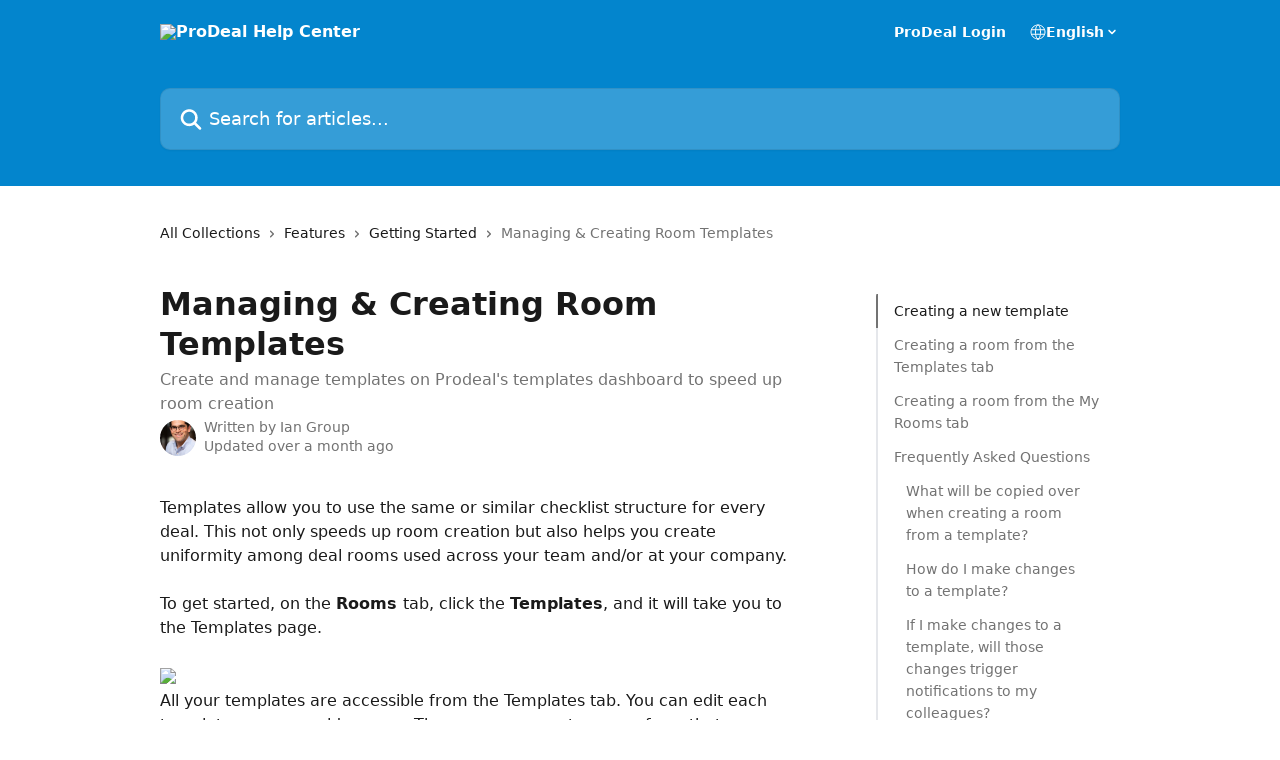

--- FILE ---
content_type: text/html; charset=utf-8
request_url: https://help.prodeal360.com/en/articles/5161223-managing-creating-room-templates
body_size: 17119
content:
<!DOCTYPE html><html lang="en"><head><meta charSet="utf-8" data-next-head=""/><title data-next-head="">Managing &amp; Creating Room Templates | ProDeal Help Center</title><meta property="og:title" content="Managing &amp; Creating Room Templates | ProDeal Help Center" data-next-head=""/><meta name="twitter:title" content="Managing &amp; Creating Room Templates | ProDeal Help Center" data-next-head=""/><meta property="og:description" content="Create and manage templates on Prodeal&#x27;s templates dashboard to speed up room creation" data-next-head=""/><meta name="twitter:description" content="Create and manage templates on Prodeal&#x27;s templates dashboard to speed up room creation" data-next-head=""/><meta name="description" content="Create and manage templates on Prodeal&#x27;s templates dashboard to speed up room creation" data-next-head=""/><meta property="og:type" content="article" data-next-head=""/><meta property="og:image" content="https://downloads.intercomcdn.com/i/o/125972/113f0d57057351ab74baf424/c0ec5d7daa2875bd9156c150b1b69fc4.png" data-next-head=""/><meta property="twitter:image" content="https://downloads.intercomcdn.com/i/o/125972/113f0d57057351ab74baf424/c0ec5d7daa2875bd9156c150b1b69fc4.png" data-next-head=""/><meta name="robots" content="all" data-next-head=""/><meta name="viewport" content="width=device-width, initial-scale=1" data-next-head=""/><link href="https://intercom.help/prodeal/assets/favicon" rel="icon" data-next-head=""/><link rel="canonical" href="https://help.prodeal360.com/en/articles/5161223-managing-creating-room-templates" data-next-head=""/><link rel="alternate" href="https://help.prodeal360.com/en/articles/5161223-managing-creating-room-templates" hrefLang="en" data-next-head=""/><link rel="alternate" href="https://help.prodeal360.com/en/articles/5161223-managing-creating-room-templates" hrefLang="x-default" data-next-head=""/><link nonce="K+64EZqT8WY5BAmDmaG06FjNBcj41HISnFuVbVHaELw=" rel="preload" href="https://static.intercomassets.com/_next/static/css/3141721a1e975790.css" as="style"/><link nonce="K+64EZqT8WY5BAmDmaG06FjNBcj41HISnFuVbVHaELw=" rel="stylesheet" href="https://static.intercomassets.com/_next/static/css/3141721a1e975790.css" data-n-g=""/><noscript data-n-css="K+64EZqT8WY5BAmDmaG06FjNBcj41HISnFuVbVHaELw="></noscript><script defer="" nonce="K+64EZqT8WY5BAmDmaG06FjNBcj41HISnFuVbVHaELw=" nomodule="" src="https://static.intercomassets.com/_next/static/chunks/polyfills-42372ed130431b0a.js"></script><script defer="" src="https://static.intercomassets.com/_next/static/chunks/7506.a4d4b38169fb1abb.js" nonce="K+64EZqT8WY5BAmDmaG06FjNBcj41HISnFuVbVHaELw="></script><script src="https://static.intercomassets.com/_next/static/chunks/webpack-d3c2ad680b6bebc6.js" nonce="K+64EZqT8WY5BAmDmaG06FjNBcj41HISnFuVbVHaELw=" defer=""></script><script src="https://static.intercomassets.com/_next/static/chunks/framework-1f1b8d38c1d86c61.js" nonce="K+64EZqT8WY5BAmDmaG06FjNBcj41HISnFuVbVHaELw=" defer=""></script><script src="https://static.intercomassets.com/_next/static/chunks/main-e24faf3b633b0eb4.js" nonce="K+64EZqT8WY5BAmDmaG06FjNBcj41HISnFuVbVHaELw=" defer=""></script><script src="https://static.intercomassets.com/_next/static/chunks/pages/_app-4836a2a3e79a3766.js" nonce="K+64EZqT8WY5BAmDmaG06FjNBcj41HISnFuVbVHaELw=" defer=""></script><script src="https://static.intercomassets.com/_next/static/chunks/d0502abb-aa607f45f5026044.js" nonce="K+64EZqT8WY5BAmDmaG06FjNBcj41HISnFuVbVHaELw=" defer=""></script><script src="https://static.intercomassets.com/_next/static/chunks/6190-ef428f6633b5a03f.js" nonce="K+64EZqT8WY5BAmDmaG06FjNBcj41HISnFuVbVHaELw=" defer=""></script><script src="https://static.intercomassets.com/_next/static/chunks/5729-6d79ddfe1353a77c.js" nonce="K+64EZqT8WY5BAmDmaG06FjNBcj41HISnFuVbVHaELw=" defer=""></script><script src="https://static.intercomassets.com/_next/static/chunks/2384-242e4a028ba58b01.js" nonce="K+64EZqT8WY5BAmDmaG06FjNBcj41HISnFuVbVHaELw=" defer=""></script><script src="https://static.intercomassets.com/_next/static/chunks/4835-9db7cd232aae5617.js" nonce="K+64EZqT8WY5BAmDmaG06FjNBcj41HISnFuVbVHaELw=" defer=""></script><script src="https://static.intercomassets.com/_next/static/chunks/2735-6fafbb9ff4abfca1.js" nonce="K+64EZqT8WY5BAmDmaG06FjNBcj41HISnFuVbVHaELw=" defer=""></script><script src="https://static.intercomassets.com/_next/static/chunks/pages/%5BhelpCenterIdentifier%5D/%5Blocale%5D/articles/%5BarticleSlug%5D-0426bb822f2fd459.js" nonce="K+64EZqT8WY5BAmDmaG06FjNBcj41HISnFuVbVHaELw=" defer=""></script><script src="https://static.intercomassets.com/_next/static/-CWjWTQvdPb6SB3S45uLC/_buildManifest.js" nonce="K+64EZqT8WY5BAmDmaG06FjNBcj41HISnFuVbVHaELw=" defer=""></script><script src="https://static.intercomassets.com/_next/static/-CWjWTQvdPb6SB3S45uLC/_ssgManifest.js" nonce="K+64EZqT8WY5BAmDmaG06FjNBcj41HISnFuVbVHaELw=" defer=""></script><meta name="sentry-trace" content="64600066a4090be31e47d1bcb18c0c17-66e677f73181f5c0-0"/><meta name="baggage" content="sentry-environment=production,sentry-release=615059e7e8857b6056b131991cc50aec3a9a766c,sentry-public_key=187f842308a64dea9f1f64d4b1b9c298,sentry-trace_id=64600066a4090be31e47d1bcb18c0c17,sentry-org_id=2129,sentry-sampled=false,sentry-sample_rand=0.7116872193194603,sentry-sample_rate=0"/><style id="__jsx-3800069132">:root{--body-bg: rgb(255, 255, 255);
--body-image: none;
--body-bg-rgb: 255, 255, 255;
--body-border: rgb(230, 230, 230);
--body-primary-color: #1a1a1a;
--body-secondary-color: #737373;
--body-reaction-bg: rgb(242, 242, 242);
--body-reaction-text-color: rgb(64, 64, 64);
--body-toc-active-border: #737373;
--body-toc-inactive-border: #f2f2f2;
--body-toc-inactive-color: #737373;
--body-toc-active-font-weight: 400;
--body-table-border: rgb(204, 204, 204);
--body-color: hsl(0, 0%, 0%);
--footer-bg: rgb(255, 255, 255);
--footer-image: none;
--footer-border: rgb(230, 230, 230);
--footer-color: hsl(211, 10%, 61%);
--header-bg: rgb(3, 133, 205);
--header-image: url(https://downloads.intercomcdn.com/i/o/47092/bad0615e9baa288fb4d5e903/ef7b44ea521d60a89e42b10653598f69.png);
--header-color: hsl(0, 0%, 100%);
--collection-card-bg: rgb(245, 245, 245);
--collection-card-image: none;
--collection-card-color: hsl(201, 97%, 41%);
--card-bg: rgb(255, 255, 255);
--card-border-color: rgb(230, 230, 230);
--card-border-inner-radius: 6px;
--card-border-radius: 8px;
--card-shadow: 0 1px 2px 0 rgb(0 0 0 / 0.05);
--search-bar-border-radius: 10px;
--search-bar-width: 100%;
--ticket-blue-bg-color: #dce1f9;
--ticket-blue-text-color: #334bfa;
--ticket-green-bg-color: #d7efdc;
--ticket-green-text-color: #0f7134;
--ticket-orange-bg-color: #ffebdb;
--ticket-orange-text-color: #b24d00;
--ticket-red-bg-color: #ffdbdb;
--ticket-red-text-color: #df2020;
--header-height: 245px;
--header-subheader-background-color: #000000;
--header-subheader-font-color: #FFFFFF;
--content-block-bg: rgb(255, 255, 255);
--content-block-image: none;
--content-block-color: hsl(0, 0%, 10%);
--content-block-button-bg: rgb(51, 75, 250);
--content-block-button-image: none;
--content-block-button-color: hsl(0, 0%, 100%);
--content-block-button-radius: 6px;
--primary-color: hsl(201, 97%, 41%);
--primary-color-alpha-10: hsla(201, 97%, 41%, 0.1);
--primary-color-alpha-60: hsla(201, 97%, 41%, 0.6);
--text-on-primary-color: #1a1a1a}</style><style id="__jsx-1611979459">:root{--font-family-primary: system-ui, "Segoe UI", "Roboto", "Helvetica", "Arial", sans-serif, "Apple Color Emoji", "Segoe UI Emoji", "Segoe UI Symbol"}</style><style id="__jsx-2466147061">:root{--font-family-secondary: system-ui, "Segoe UI", "Roboto", "Helvetica", "Arial", sans-serif, "Apple Color Emoji", "Segoe UI Emoji", "Segoe UI Symbol"}</style><style id="__jsx-cf6f0ea00fa5c760">.fade-background.jsx-cf6f0ea00fa5c760{background:radial-gradient(333.38%100%at 50%0%,rgba(var(--body-bg-rgb),0)0%,rgba(var(--body-bg-rgb),.00925356)11.67%,rgba(var(--body-bg-rgb),.0337355)21.17%,rgba(var(--body-bg-rgb),.0718242)28.85%,rgba(var(--body-bg-rgb),.121898)35.03%,rgba(var(--body-bg-rgb),.182336)40.05%,rgba(var(--body-bg-rgb),.251516)44.25%,rgba(var(--body-bg-rgb),.327818)47.96%,rgba(var(--body-bg-rgb),.409618)51.51%,rgba(var(--body-bg-rgb),.495297)55.23%,rgba(var(--body-bg-rgb),.583232)59.47%,rgba(var(--body-bg-rgb),.671801)64.55%,rgba(var(--body-bg-rgb),.759385)70.81%,rgba(var(--body-bg-rgb),.84436)78.58%,rgba(var(--body-bg-rgb),.9551)88.2%,rgba(var(--body-bg-rgb),1)100%),var(--header-image),var(--header-bg);background-size:cover;background-position-x:center}</style><style id="__jsx-27f84a20f81f6ce9">.table-of-contents::-webkit-scrollbar{width:8px}.table-of-contents::-webkit-scrollbar-thumb{background-color:#f2f2f2;border-radius:8px}</style><style id="__jsx-a49d9ef8a9865a27">.table_of_contents.jsx-a49d9ef8a9865a27{max-width:260px;min-width:260px}</style><style id="__jsx-4bed0c08ce36899e">.article_body a:not(.intercom-h2b-button){color:var(--primary-color)}article a.intercom-h2b-button{background-color:var(--primary-color);border:0}.zendesk-article table{overflow-x:scroll!important;display:block!important;height:auto!important}.intercom-interblocks-unordered-nested-list ul,.intercom-interblocks-ordered-nested-list ol{margin-top:16px;margin-bottom:16px}.intercom-interblocks-unordered-nested-list ul .intercom-interblocks-unordered-nested-list ul,.intercom-interblocks-unordered-nested-list ul .intercom-interblocks-ordered-nested-list ol,.intercom-interblocks-ordered-nested-list ol .intercom-interblocks-ordered-nested-list ol,.intercom-interblocks-ordered-nested-list ol .intercom-interblocks-unordered-nested-list ul{margin-top:0;margin-bottom:0}.intercom-interblocks-image a:focus{outline-offset:3px}</style></head><body><div id="__next"><div dir="ltr" class="h-full w-full"><a href="#main-content" class="sr-only font-bold text-header-color focus:not-sr-only focus:absolute focus:left-4 focus:top-4 focus:z-50" aria-roledescription="Link, Press control-option-right-arrow to exit">Skip to main content</a><main class="header__lite"><header id="header" data-testid="header" class="jsx-cf6f0ea00fa5c760 flex flex-col text-header-color"><div class="jsx-cf6f0ea00fa5c760 relative flex grow flex-col mb-9 bg-header-bg bg-header-image bg-cover bg-center pb-9"><div id="sr-announcement" aria-live="polite" class="jsx-cf6f0ea00fa5c760 sr-only"></div><div class="jsx-cf6f0ea00fa5c760 flex h-full flex-col items-center marker:shrink-0"><section class="relative flex w-full flex-col mb-6 pb-6"><div class="header__meta_wrapper flex justify-center px-5 pt-6 leading-none sm:px-10"><div class="flex items-center w-240" data-testid="subheader-container"><div class="mo__body header__site_name"><div class="header__logo"><a href="/en/"><img src="https://downloads.intercomcdn.com/i/o/d0rwjug4/691050/fe57f41b17ddb7e42fadfa4fbe5b/5c34a30eafcfdc3eec62d9df14592ee1.png" height="84" alt="ProDeal Help Center"/></a></div></div><div><div class="flex items-center font-semibold"><div class="flex items-center md:hidden" data-testid="small-screen-children"><button class="flex items-center border-none bg-transparent px-1.5" data-testid="hamburger-menu-button" aria-label="Open menu"><svg width="24" height="24" viewBox="0 0 16 16" xmlns="http://www.w3.org/2000/svg" class="fill-current"><path d="M1.86861 2C1.38889 2 1 2.3806 1 2.85008C1 3.31957 1.38889 3.70017 1.86861 3.70017H14.1314C14.6111 3.70017 15 3.31957 15 2.85008C15 2.3806 14.6111 2 14.1314 2H1.86861Z"></path><path d="M1 8C1 7.53051 1.38889 7.14992 1.86861 7.14992H14.1314C14.6111 7.14992 15 7.53051 15 8C15 8.46949 14.6111 8.85008 14.1314 8.85008H1.86861C1.38889 8.85008 1 8.46949 1 8Z"></path><path d="M1 13.1499C1 12.6804 1.38889 12.2998 1.86861 12.2998H14.1314C14.6111 12.2998 15 12.6804 15 13.1499C15 13.6194 14.6111 14 14.1314 14H1.86861C1.38889 14 1 13.6194 1 13.1499Z"></path></svg></button><div class="fixed right-0 top-0 z-50 h-full w-full hidden" data-testid="hamburger-menu"><div class="flex h-full w-full justify-end bg-black bg-opacity-30"><div class="flex h-fit w-full flex-col bg-white opacity-100 sm:h-full sm:w-1/2"><button class="text-body-font flex items-center self-end border-none bg-transparent pr-6 pt-6" data-testid="hamburger-menu-close-button" aria-label="Close menu"><svg width="24" height="24" viewBox="0 0 16 16" xmlns="http://www.w3.org/2000/svg"><path d="M3.5097 3.5097C3.84165 3.17776 4.37984 3.17776 4.71178 3.5097L7.99983 6.79775L11.2879 3.5097C11.6198 3.17776 12.158 3.17776 12.49 3.5097C12.8219 3.84165 12.8219 4.37984 12.49 4.71178L9.20191 7.99983L12.49 11.2879C12.8219 11.6198 12.8219 12.158 12.49 12.49C12.158 12.8219 11.6198 12.8219 11.2879 12.49L7.99983 9.20191L4.71178 12.49C4.37984 12.8219 3.84165 12.8219 3.5097 12.49C3.17776 12.158 3.17776 11.6198 3.5097 11.2879L6.79775 7.99983L3.5097 4.71178C3.17776 4.37984 3.17776 3.84165 3.5097 3.5097Z"></path></svg></button><nav class="flex flex-col pl-4 text-black"><a target="_blank" rel="noopener noreferrer" href="https://app.prodeal360.com/login" class="mx-5 mb-5 text-md no-underline hover:opacity-80 md:mx-3 md:my-0 md:text-base" data-testid="header-link-0">ProDeal Login</a><div class="relative cursor-pointer has-[:focus]:outline"><select class="peer absolute z-10 block h-6 w-full cursor-pointer opacity-0 md:text-base" aria-label="Change language" id="language-selector"><option value="/en/articles/5161223-managing-creating-room-templates" class="text-black" selected="">English</option></select><div class="mb-10 ml-5 flex items-center gap-1 text-md hover:opacity-80 peer-hover:opacity-80 md:m-0 md:ml-3 md:text-base" aria-hidden="true"><svg id="locale-picker-globe" width="16" height="16" viewBox="0 0 16 16" fill="none" xmlns="http://www.w3.org/2000/svg" class="shrink-0" aria-hidden="true"><path d="M8 15C11.866 15 15 11.866 15 8C15 4.13401 11.866 1 8 1C4.13401 1 1 4.13401 1 8C1 11.866 4.13401 15 8 15Z" stroke="currentColor" stroke-linecap="round" stroke-linejoin="round"></path><path d="M8 15C9.39949 15 10.534 11.866 10.534 8C10.534 4.13401 9.39949 1 8 1C6.60051 1 5.466 4.13401 5.466 8C5.466 11.866 6.60051 15 8 15Z" stroke="currentColor" stroke-linecap="round" stroke-linejoin="round"></path><path d="M1.448 5.75989H14.524" stroke="currentColor" stroke-linecap="round" stroke-linejoin="round"></path><path d="M1.448 10.2402H14.524" stroke="currentColor" stroke-linecap="round" stroke-linejoin="round"></path></svg>English<svg id="locale-picker-arrow" width="16" height="16" viewBox="0 0 16 16" fill="none" xmlns="http://www.w3.org/2000/svg" class="shrink-0" aria-hidden="true"><path d="M5 6.5L8.00093 9.5L11 6.50187" stroke="currentColor" stroke-width="1.5" stroke-linecap="round" stroke-linejoin="round"></path></svg></div></div></nav></div></div></div></div><nav class="hidden items-center md:flex" data-testid="large-screen-children"><a target="_blank" rel="noopener noreferrer" href="https://app.prodeal360.com/login" class="mx-5 mb-5 text-md no-underline hover:opacity-80 md:mx-3 md:my-0 md:text-base" data-testid="header-link-0">ProDeal Login</a><div class="relative cursor-pointer has-[:focus]:outline"><select class="peer absolute z-10 block h-6 w-full cursor-pointer opacity-0 md:text-base" aria-label="Change language" id="language-selector"><option value="/en/articles/5161223-managing-creating-room-templates" class="text-black" selected="">English</option></select><div class="mb-10 ml-5 flex items-center gap-1 text-md hover:opacity-80 peer-hover:opacity-80 md:m-0 md:ml-3 md:text-base" aria-hidden="true"><svg id="locale-picker-globe" width="16" height="16" viewBox="0 0 16 16" fill="none" xmlns="http://www.w3.org/2000/svg" class="shrink-0" aria-hidden="true"><path d="M8 15C11.866 15 15 11.866 15 8C15 4.13401 11.866 1 8 1C4.13401 1 1 4.13401 1 8C1 11.866 4.13401 15 8 15Z" stroke="currentColor" stroke-linecap="round" stroke-linejoin="round"></path><path d="M8 15C9.39949 15 10.534 11.866 10.534 8C10.534 4.13401 9.39949 1 8 1C6.60051 1 5.466 4.13401 5.466 8C5.466 11.866 6.60051 15 8 15Z" stroke="currentColor" stroke-linecap="round" stroke-linejoin="round"></path><path d="M1.448 5.75989H14.524" stroke="currentColor" stroke-linecap="round" stroke-linejoin="round"></path><path d="M1.448 10.2402H14.524" stroke="currentColor" stroke-linecap="round" stroke-linejoin="round"></path></svg>English<svg id="locale-picker-arrow" width="16" height="16" viewBox="0 0 16 16" fill="none" xmlns="http://www.w3.org/2000/svg" class="shrink-0" aria-hidden="true"><path d="M5 6.5L8.00093 9.5L11 6.50187" stroke="currentColor" stroke-width="1.5" stroke-linecap="round" stroke-linejoin="round"></path></svg></div></div></nav></div></div></div></div></section><section class="relative mx-5 flex h-full w-full flex-col items-center px-5 sm:px-10"><div class="flex h-full max-w-full flex-col w-240 justify-end" data-testid="main-header-container"><div id="search-bar" class="relative w-full"><form action="/en/" autoComplete="off"><div class="flex w-full flex-col items-start"><div class="relative flex w-full sm:w-search-bar"><label for="search-input" class="sr-only">Search for articles...</label><input id="search-input" type="text" autoComplete="off" class="peer w-full rounded-search-bar border border-black-alpha-8 bg-white-alpha-20 p-4 ps-12 font-secondary text-lg text-header-color shadow-search-bar outline-none transition ease-linear placeholder:text-header-color hover:bg-white-alpha-27 hover:shadow-search-bar-hover focus:border-transparent focus:bg-white focus:text-black-10 focus:shadow-search-bar-focused placeholder:focus:text-black-45" placeholder="Search for articles..." name="q" aria-label="Search for articles..." value=""/><div class="absolute inset-y-0 start-0 flex items-center fill-header-color peer-focus-visible:fill-black-45 pointer-events-none ps-5"><svg width="22" height="21" viewBox="0 0 22 21" xmlns="http://www.w3.org/2000/svg" class="fill-inherit" aria-hidden="true"><path fill-rule="evenodd" clip-rule="evenodd" d="M3.27485 8.7001C3.27485 5.42781 5.92757 2.7751 9.19985 2.7751C12.4721 2.7751 15.1249 5.42781 15.1249 8.7001C15.1249 11.9724 12.4721 14.6251 9.19985 14.6251C5.92757 14.6251 3.27485 11.9724 3.27485 8.7001ZM9.19985 0.225098C4.51924 0.225098 0.724854 4.01948 0.724854 8.7001C0.724854 13.3807 4.51924 17.1751 9.19985 17.1751C11.0802 17.1751 12.8176 16.5627 14.2234 15.5265L19.0981 20.4013C19.5961 20.8992 20.4033 20.8992 20.9013 20.4013C21.3992 19.9033 21.3992 19.0961 20.9013 18.5981L16.0264 13.7233C17.0625 12.3176 17.6749 10.5804 17.6749 8.7001C17.6749 4.01948 13.8805 0.225098 9.19985 0.225098Z"></path></svg></div></div></div></form></div></div></section></div></div></header><div class="z-1 flex shrink-0 grow basis-auto justify-center px-5 sm:px-10"><section data-testid="main-content" id="main-content" class="max-w-full w-240"><section data-testid="article-section" class="section section__article"><div class="flex-row-reverse justify-between flex"><div class="jsx-a49d9ef8a9865a27 w-61 sticky top-8 ml-7 max-w-61 self-start max-lg:hidden mt-16"><div class="jsx-27f84a20f81f6ce9 table-of-contents max-h-[calc(100vh-96px)] overflow-y-auto rounded-2xl text-body-primary-color hover:text-primary max-lg:border max-lg:border-solid max-lg:border-body-border max-lg:shadow-solid-1"><div data-testid="toc-dropdown" class="jsx-27f84a20f81f6ce9 hidden cursor-pointer justify-between border-b max-lg:flex max-lg:flex-row max-lg:border-x-0 max-lg:border-t-0 max-lg:border-solid max-lg:border-b-body-border"><div class="jsx-27f84a20f81f6ce9 my-2 max-lg:pl-4">Table of contents</div><div class="jsx-27f84a20f81f6ce9 "><svg class="ml-2 mr-4 mt-3 transition-transform" transform="rotate(180)" width="16" height="16" fill="none" xmlns="http://www.w3.org/2000/svg"><path fill-rule="evenodd" clip-rule="evenodd" d="M3.93353 5.93451C4.24595 5.62209 4.75248 5.62209 5.0649 5.93451L7.99922 8.86882L10.9335 5.93451C11.246 5.62209 11.7525 5.62209 12.0649 5.93451C12.3773 6.24693 12.3773 6.75346 12.0649 7.06588L8.5649 10.5659C8.25249 10.8783 7.74595 10.8783 7.43353 10.5659L3.93353 7.06588C3.62111 6.75346 3.62111 6.24693 3.93353 5.93451Z" fill="currentColor"></path></svg></div></div><div data-testid="toc-body" class="jsx-27f84a20f81f6ce9 my-2"><section data-testid="toc-section-0" class="jsx-27f84a20f81f6ce9 flex border-y-0 border-e-0 border-s-2 border-solid py-1.5 max-lg:border-none border-body-toc-active-border px-4"><a id="#h_664feb8492" href="#h_664feb8492" data-testid="toc-link-0" class="jsx-27f84a20f81f6ce9 w-full no-underline hover:text-body-primary-color max-lg:inline-block max-lg:text-body-primary-color max-lg:hover:text-primary lg:text-base font-toc-active text-body-primary-color"></a></section><section data-testid="toc-section-1" class="jsx-27f84a20f81f6ce9 flex border-y-0 border-e-0 border-s-2 border-solid py-1.5 max-lg:border-none px-4"><a id="#h_46b1876a08" href="#h_46b1876a08" data-testid="toc-link-1" class="jsx-27f84a20f81f6ce9 w-full no-underline hover:text-body-primary-color max-lg:inline-block max-lg:text-body-primary-color max-lg:hover:text-primary lg:text-base text-body-toc-inactive-color"></a></section><section data-testid="toc-section-2" class="jsx-27f84a20f81f6ce9 flex border-y-0 border-e-0 border-s-2 border-solid py-1.5 max-lg:border-none px-4"><a id="#h_163e41866a" href="#h_163e41866a" data-testid="toc-link-2" class="jsx-27f84a20f81f6ce9 w-full no-underline hover:text-body-primary-color max-lg:inline-block max-lg:text-body-primary-color max-lg:hover:text-primary lg:text-base text-body-toc-inactive-color"></a></section><section data-testid="toc-section-3" class="jsx-27f84a20f81f6ce9 flex border-y-0 border-e-0 border-s-2 border-solid py-1.5 max-lg:border-none px-4"><a id="#h_3b527a6966" href="#h_3b527a6966" data-testid="toc-link-3" class="jsx-27f84a20f81f6ce9 w-full no-underline hover:text-body-primary-color max-lg:inline-block max-lg:text-body-primary-color max-lg:hover:text-primary lg:text-base text-body-toc-inactive-color"></a></section><section data-testid="toc-section-4" class="jsx-27f84a20f81f6ce9 flex border-y-0 border-e-0 border-s-2 border-solid py-1.5 max-lg:border-none px-7"><a id="#h_2af7a649c9" href="#h_2af7a649c9" data-testid="toc-link-4" class="jsx-27f84a20f81f6ce9 w-full no-underline hover:text-body-primary-color max-lg:inline-block max-lg:text-body-primary-color max-lg:hover:text-primary lg:text-base text-body-toc-inactive-color"></a></section><section data-testid="toc-section-5" class="jsx-27f84a20f81f6ce9 flex border-y-0 border-e-0 border-s-2 border-solid py-1.5 max-lg:border-none px-7"><a id="#h_551271ad00" href="#h_551271ad00" data-testid="toc-link-5" class="jsx-27f84a20f81f6ce9 w-full no-underline hover:text-body-primary-color max-lg:inline-block max-lg:text-body-primary-color max-lg:hover:text-primary lg:text-base text-body-toc-inactive-color"></a></section><section data-testid="toc-section-6" class="jsx-27f84a20f81f6ce9 flex border-y-0 border-e-0 border-s-2 border-solid py-1.5 max-lg:border-none px-7"><a id="#h_f93416de49" href="#h_f93416de49" data-testid="toc-link-6" class="jsx-27f84a20f81f6ce9 w-full no-underline hover:text-body-primary-color max-lg:inline-block max-lg:text-body-primary-color max-lg:hover:text-primary lg:text-base text-body-toc-inactive-color"></a></section></div></div></div><div class="relative z-3 w-full lg:max-w-160 "><div class="flex pb-6 max-md:pb-2 lg:max-w-160"><div tabindex="-1" class="focus:outline-none"><div class="flex flex-wrap items-baseline pb-4 text-base" tabindex="0" role="navigation" aria-label="Breadcrumb"><a href="/en/" class="pr-2 text-body-primary-color no-underline hover:text-body-secondary-color">All Collections</a><div class="pr-2" aria-hidden="true"><svg width="6" height="10" viewBox="0 0 6 10" class="block h-2 w-2 fill-body-secondary-color rtl:rotate-180" xmlns="http://www.w3.org/2000/svg"><path fill-rule="evenodd" clip-rule="evenodd" d="M0.648862 0.898862C0.316916 1.23081 0.316916 1.769 0.648862 2.10094L3.54782 4.9999L0.648862 7.89886C0.316916 8.23081 0.316917 8.769 0.648862 9.10094C0.980808 9.43289 1.519 9.43289 1.85094 9.10094L5.35094 5.60094C5.68289 5.269 5.68289 4.73081 5.35094 4.39886L1.85094 0.898862C1.519 0.566916 0.980807 0.566916 0.648862 0.898862Z"></path></svg></div><a href="https://help.prodeal360.com/en/collections/648899-features" class="pr-2 text-body-primary-color no-underline hover:text-body-secondary-color" data-testid="breadcrumb-0">Features</a><div class="pr-2" aria-hidden="true"><svg width="6" height="10" viewBox="0 0 6 10" class="block h-2 w-2 fill-body-secondary-color rtl:rotate-180" xmlns="http://www.w3.org/2000/svg"><path fill-rule="evenodd" clip-rule="evenodd" d="M0.648862 0.898862C0.316916 1.23081 0.316916 1.769 0.648862 2.10094L3.54782 4.9999L0.648862 7.89886C0.316916 8.23081 0.316917 8.769 0.648862 9.10094C0.980808 9.43289 1.519 9.43289 1.85094 9.10094L5.35094 5.60094C5.68289 5.269 5.68289 4.73081 5.35094 4.39886L1.85094 0.898862C1.519 0.566916 0.980807 0.566916 0.648862 0.898862Z"></path></svg></div><a href="https://help.prodeal360.com/en/collections/1582325-getting-started" class="pr-2 text-body-primary-color no-underline hover:text-body-secondary-color" data-testid="breadcrumb-1">Getting Started</a><div class="pr-2" aria-hidden="true"><svg width="6" height="10" viewBox="0 0 6 10" class="block h-2 w-2 fill-body-secondary-color rtl:rotate-180" xmlns="http://www.w3.org/2000/svg"><path fill-rule="evenodd" clip-rule="evenodd" d="M0.648862 0.898862C0.316916 1.23081 0.316916 1.769 0.648862 2.10094L3.54782 4.9999L0.648862 7.89886C0.316916 8.23081 0.316917 8.769 0.648862 9.10094C0.980808 9.43289 1.519 9.43289 1.85094 9.10094L5.35094 5.60094C5.68289 5.269 5.68289 4.73081 5.35094 4.39886L1.85094 0.898862C1.519 0.566916 0.980807 0.566916 0.648862 0.898862Z"></path></svg></div><div class="text-body-secondary-color">Managing &amp; Creating Room Templates</div></div></div></div><div class=""><div class="article intercom-force-break"><div class="mb-10 max-lg:mb-6"><div class="flex flex-col gap-4"><div class="flex flex-col"><h1 class="mb-1 font-primary text-2xl font-bold leading-10 text-body-primary-color">Managing &amp; Creating Room Templates</h1><div class="text-md font-normal leading-normal text-body-secondary-color"><p>Create and manage templates on Prodeal&#x27;s templates dashboard to speed up room creation</p></div></div><div class="avatar"><div class="avatar__photo"><img width="24" height="24" src="https://static.intercomassets.com/avatars/1863945/square_128/Screen_Shot_2018-10-08_at_9.56.54_AM-1561746982.png" alt="Ian Group avatar" class="inline-flex items-center justify-center rounded-full bg-primary text-lg font-bold leading-6 text-primary-text shadow-solid-2 shadow-body-bg [&amp;:nth-child(n+2)]:hidden lg:[&amp;:nth-child(n+2)]:inline-flex h-8 w-8 sm:h-9 sm:w-9"/></div><div class="avatar__info -mt-0.5 text-base"><span class="text-body-secondary-color"><div>Written by <span>Ian Group</span></div> <!-- -->Updated over a month ago</span></div></div></div></div><div class="jsx-4bed0c08ce36899e flex-col"><div class="jsx-4bed0c08ce36899e mb-7 ml-0 text-md max-messenger:mb-6 lg:hidden"><div class="jsx-27f84a20f81f6ce9 table-of-contents max-h-[calc(100vh-96px)] overflow-y-auto rounded-2xl text-body-primary-color hover:text-primary max-lg:border max-lg:border-solid max-lg:border-body-border max-lg:shadow-solid-1"><div data-testid="toc-dropdown" class="jsx-27f84a20f81f6ce9 hidden cursor-pointer justify-between border-b max-lg:flex max-lg:flex-row max-lg:border-x-0 max-lg:border-t-0 max-lg:border-solid max-lg:border-b-body-border border-b-0"><div class="jsx-27f84a20f81f6ce9 my-2 max-lg:pl-4">Table of contents</div><div class="jsx-27f84a20f81f6ce9 "><svg class="ml-2 mr-4 mt-3 transition-transform" transform="" width="16" height="16" fill="none" xmlns="http://www.w3.org/2000/svg"><path fill-rule="evenodd" clip-rule="evenodd" d="M3.93353 5.93451C4.24595 5.62209 4.75248 5.62209 5.0649 5.93451L7.99922 8.86882L10.9335 5.93451C11.246 5.62209 11.7525 5.62209 12.0649 5.93451C12.3773 6.24693 12.3773 6.75346 12.0649 7.06588L8.5649 10.5659C8.25249 10.8783 7.74595 10.8783 7.43353 10.5659L3.93353 7.06588C3.62111 6.75346 3.62111 6.24693 3.93353 5.93451Z" fill="currentColor"></path></svg></div></div><div data-testid="toc-body" class="jsx-27f84a20f81f6ce9 hidden my-2"><section data-testid="toc-section-0" class="jsx-27f84a20f81f6ce9 flex border-y-0 border-e-0 border-s-2 border-solid py-1.5 max-lg:border-none border-body-toc-active-border px-4"><a id="#h_664feb8492" href="#h_664feb8492" data-testid="toc-link-0" class="jsx-27f84a20f81f6ce9 w-full no-underline hover:text-body-primary-color max-lg:inline-block max-lg:text-body-primary-color max-lg:hover:text-primary lg:text-base font-toc-active text-body-primary-color"></a></section><section data-testid="toc-section-1" class="jsx-27f84a20f81f6ce9 flex border-y-0 border-e-0 border-s-2 border-solid py-1.5 max-lg:border-none px-4"><a id="#h_46b1876a08" href="#h_46b1876a08" data-testid="toc-link-1" class="jsx-27f84a20f81f6ce9 w-full no-underline hover:text-body-primary-color max-lg:inline-block max-lg:text-body-primary-color max-lg:hover:text-primary lg:text-base text-body-toc-inactive-color"></a></section><section data-testid="toc-section-2" class="jsx-27f84a20f81f6ce9 flex border-y-0 border-e-0 border-s-2 border-solid py-1.5 max-lg:border-none px-4"><a id="#h_163e41866a" href="#h_163e41866a" data-testid="toc-link-2" class="jsx-27f84a20f81f6ce9 w-full no-underline hover:text-body-primary-color max-lg:inline-block max-lg:text-body-primary-color max-lg:hover:text-primary lg:text-base text-body-toc-inactive-color"></a></section><section data-testid="toc-section-3" class="jsx-27f84a20f81f6ce9 flex border-y-0 border-e-0 border-s-2 border-solid py-1.5 max-lg:border-none px-4"><a id="#h_3b527a6966" href="#h_3b527a6966" data-testid="toc-link-3" class="jsx-27f84a20f81f6ce9 w-full no-underline hover:text-body-primary-color max-lg:inline-block max-lg:text-body-primary-color max-lg:hover:text-primary lg:text-base text-body-toc-inactive-color"></a></section><section data-testid="toc-section-4" class="jsx-27f84a20f81f6ce9 flex border-y-0 border-e-0 border-s-2 border-solid py-1.5 max-lg:border-none px-7"><a id="#h_2af7a649c9" href="#h_2af7a649c9" data-testid="toc-link-4" class="jsx-27f84a20f81f6ce9 w-full no-underline hover:text-body-primary-color max-lg:inline-block max-lg:text-body-primary-color max-lg:hover:text-primary lg:text-base text-body-toc-inactive-color"></a></section><section data-testid="toc-section-5" class="jsx-27f84a20f81f6ce9 flex border-y-0 border-e-0 border-s-2 border-solid py-1.5 max-lg:border-none px-7"><a id="#h_551271ad00" href="#h_551271ad00" data-testid="toc-link-5" class="jsx-27f84a20f81f6ce9 w-full no-underline hover:text-body-primary-color max-lg:inline-block max-lg:text-body-primary-color max-lg:hover:text-primary lg:text-base text-body-toc-inactive-color"></a></section><section data-testid="toc-section-6" class="jsx-27f84a20f81f6ce9 flex border-y-0 border-e-0 border-s-2 border-solid py-1.5 max-lg:border-none px-7"><a id="#h_f93416de49" href="#h_f93416de49" data-testid="toc-link-6" class="jsx-27f84a20f81f6ce9 w-full no-underline hover:text-body-primary-color max-lg:inline-block max-lg:text-body-primary-color max-lg:hover:text-primary lg:text-base text-body-toc-inactive-color"></a></section></div></div></div><div class="jsx-4bed0c08ce36899e article_body"><article class="jsx-4bed0c08ce36899e "><div class="intercom-interblocks-paragraph no-margin intercom-interblocks-align-left"><p>Templates allow you to use the same or similar checklist structure for every deal. This not only speeds up room creation but also helps you create uniformity among deal rooms used across your team and/or at your company. </p></div><div class="intercom-interblocks-paragraph no-margin intercom-interblocks-align-left"><p> </p></div><div class="intercom-interblocks-paragraph no-margin intercom-interblocks-align-left"><p>To get started, on the <b>Rooms </b>tab, click the <b>Templates</b>, and it will take you to the Templates page.</p></div><div class="intercom-interblocks-paragraph no-margin intercom-interblocks-align-left"><p> </p></div><div class="intercom-interblocks-image intercom-interblocks-align-left"><a href="https://downloads.intercomcdn.com/i/o/834359305/50863483c3a99ce8df379646/image.png?expires=1769398200&amp;signature=63cc2eec0b7d7f9b320c120b4f603167f6328479ddfaa7c0c740f9e4cc357562&amp;req=fCMjFcx3noFaFb4f3HP0gEx6ZPJKE9t7fREm31W5NLc3NcoG8woHM%2Ft4xmM4%0AAokR2wx3wkZGc1Ub7g%3D%3D%0A" target="_blank" rel="noreferrer nofollow noopener"><img src="https://downloads.intercomcdn.com/i/o/834359305/50863483c3a99ce8df379646/image.png?expires=1769398200&amp;signature=63cc2eec0b7d7f9b320c120b4f603167f6328479ddfaa7c0c740f9e4cc357562&amp;req=fCMjFcx3noFaFb4f3HP0gEx6ZPJKE9t7fREm31W5NLc3NcoG8woHM%2Ft4xmM4%0AAokR2wx3wkZGc1Ub7g%3D%3D%0A" width="1555" height="522"/></a></div><div class="intercom-interblocks-paragraph no-margin intercom-interblocks-align-left"><p>All your templates are accessible from the Templates tab. You can edit each template as you would a room. Then, you can create rooms from that template.</p></div><div class="intercom-interblocks-heading intercom-interblocks-align-left"><h1 id="h_13b85919f5"></h1></div><div class="intercom-interblocks-heading intercom-interblocks-align-left"><h1 id="h_664feb8492"><b>Creating a new template</b></h1></div><div class="intercom-interblocks-paragraph no-margin intercom-interblocks-align-left"><p>In the top right corner of the Templates tab, click the “<b>+ Create Template</b>” button. Alternatively, click the <b>Create</b> button found in the global navigation bar, you will see the “<b>+ New Template</b>”<b> </b>to create a new template.</p></div><div class="intercom-interblocks-paragraph no-margin intercom-interblocks-align-left"><p> </p></div><div class="intercom-interblocks-image intercom-interblocks-align-left"><a href="https://downloads.intercomcdn.com/i/o/834361544/fd2654c6014c4530497fdd9a/image.png?expires=1769398200&amp;signature=8227644c0ece86f99342998be225558a1d30a232f3ed3e5999672705d173cdb6&amp;req=fCMjFc9%2FmIVbFb4f3HP0gJ2wfZ%2B2%2BNf9hGsnCTRHWv0OosCBH5u34fLXYhDq%0ASaSb3sPeyU2re2L%2BrQ%3D%3D%0A" target="_blank" rel="noreferrer nofollow noopener"><img src="https://downloads.intercomcdn.com/i/o/834361544/fd2654c6014c4530497fdd9a/image.png?expires=1769398200&amp;signature=8227644c0ece86f99342998be225558a1d30a232f3ed3e5999672705d173cdb6&amp;req=fCMjFc9%2FmIVbFb4f3HP0gJ2wfZ%2B2%2BNf9hGsnCTRHWv0OosCBH5u34fLXYhDq%0ASaSb3sPeyU2re2L%2BrQ%3D%3D%0A" width="1551" height="497"/></a></div><div class="intercom-interblocks-ordered-nested-list"><ol><li><div class="intercom-interblocks-paragraph no-margin intercom-interblocks-align-left"><p>Enter the<b> Template Name. </b>This is the required information<b>.</b></p></div></li><li><div class="intercom-interblocks-paragraph no-margin intercom-interblocks-align-left"><p>Choose the room view you want to create<b>. </b>You will see the preview of the room structure on the right side of the pop-out window.</p></div></li></ol></div><div class="intercom-interblocks-image intercom-interblocks-align-left"><a href="https://downloads.intercomcdn.com/i/o/970203900/92c7ca1b5b6adf4440fee0c9/image.png?expires=1769398200&amp;signature=5bb06d4b620445dc0b57a15f030425e3318c8e95e57e13bd74267304f16ab909&amp;req=fScnFMl9lIFfFb4f3HP0gC3Nme7xeJ9TNbgfZNE%2F19cTvAANTDdtOjOU2%2FYe%0AeiUdx38XJ%2Faf8S6lJQ%3D%3D%0A" target="_blank" rel="noreferrer nofollow noopener"><img src="https://downloads.intercomcdn.com/i/o/970203900/92c7ca1b5b6adf4440fee0c9/image.png?expires=1769398200&amp;signature=5bb06d4b620445dc0b57a15f030425e3318c8e95e57e13bd74267304f16ab909&amp;req=fScnFMl9lIFfFb4f3HP0gC3Nme7xeJ9TNbgfZNE%2F19cTvAANTDdtOjOU2%2FYe%0AeiUdx38XJ%2Faf8S6lJQ%3D%3D%0A" width="1262" height="729"/></a></div><div class="intercom-interblocks-paragraph no-margin intercom-interblocks-align-left"><p>Once you click <b>&quot;Create Template&quot;</b> Prodeal will automatically open the new template room where you can configure your template.</p></div><div class="intercom-interblocks-paragraph no-margin intercom-interblocks-align-left"><p> <br/>For more information on configuring your room, click <a href="https://help.prodeal360.com/en/articles/3453668-webinar-configuring-your-room">here</a>.</p></div><div class="intercom-interblocks-callout" style="background-color:#e3e7fa80;border-color:#334bfa33"><div class="intercom-interblocks-paragraph no-margin intercom-interblocks-align-left"><p>💡 When creating a new room from a template, you will have the option to copy over everything: users, teams, access permissions, documents, notes, etc. </p></div></div><div class="intercom-interblocks-heading intercom-interblocks-align-left"><h1 id="h_46b1876a08"><b>Creating a room from the Templates tab</b></h1></div><div class="intercom-interblocks-paragraph no-margin intercom-interblocks-align-left"><p>After you finish configuring your template, you can create a room from that template.<br/>​</p></div><div class="intercom-interblocks-image intercom-interblocks-align-left"><a href="https://downloads.intercomcdn.com/i/o/970208813/e7bb04e4128208690f826857/image.png?expires=1769398200&amp;signature=3226b4a46a7f96733cff752f401348e66271d5d58c57f19a0b0b314ad03a6b7e&amp;req=fScnFMl2lYBcFb4f3HP0gJyYwO1jsAQJOOkMMuwdrjD1MT3TENnOzjv%2FncQ%2F%0AxGISgU7ZCrrMrHNWjw%3D%3D%0A" target="_blank" rel="noreferrer nofollow noopener"><img src="https://downloads.intercomcdn.com/i/o/970208813/e7bb04e4128208690f826857/image.png?expires=1769398200&amp;signature=3226b4a46a7f96733cff752f401348e66271d5d58c57f19a0b0b314ad03a6b7e&amp;req=fScnFMl2lYBcFb4f3HP0gJyYwO1jsAQJOOkMMuwdrjD1MT3TENnOzjv%2FncQ%2F%0AxGISgU7ZCrrMrHNWjw%3D%3D%0A" width="1498" height="561"/></a></div><div class="intercom-interblocks-ordered-nested-list"><ol><li><div class="intercom-interblocks-paragraph no-margin intercom-interblocks-align-left"><p>Navigate to the <b>Templates tab</b>.</p></div></li><li><div class="intercom-interblocks-paragraph no-margin intercom-interblocks-align-left"><p>Locate your desired template.</p></div></li><li><div class="intercom-interblocks-paragraph no-margin intercom-interblocks-align-left"><p>Click the blue &quot;<b>Create room</b>&quot; button on the right side.</p></div></li><li><div class="intercom-interblocks-paragraph no-margin intercom-interblocks-align-left"><p>Enter the<b> Room Name. </b>This is the required information<b>.</b></p></div></li><li><div class="intercom-interblocks-paragraph no-margin intercom-interblocks-align-left"><p>Choose your room view between the Checklist and the Data Room</p></div><div class="intercom-interblocks-paragraph no-margin intercom-interblocks-align-left"><p> </p></div><div class="intercom-interblocks-image intercom-interblocks-align-left"><a href="https://downloads.intercomcdn.com/i/o/970199687/e8a27cd2321f30f805ef6cbe/image.png?expires=1769398200&amp;signature=828d18a2c82872d45bd6fe41e69cc971e7d1343159ade189f22139c82e5dd24f&amp;req=fScnF8B3m4lYFb4f3HP0gHBWNusQlK8DVQKsKokH2nQOsvleqaC99YYXKBVO%0AFcs%3D%0A" target="_blank" rel="noreferrer nofollow noopener"><img src="https://downloads.intercomcdn.com/i/o/970199687/e8a27cd2321f30f805ef6cbe/image.png?expires=1769398200&amp;signature=828d18a2c82872d45bd6fe41e69cc971e7d1343159ade189f22139c82e5dd24f&amp;req=fScnF8B3m4lYFb4f3HP0gHBWNusQlK8DVQKsKokH2nQOsvleqaC99YYXKBVO%0AFcs%3D%0A" width="1124" height="643"/></a></div><div class="intercom-interblocks-paragraph no-margin intercom-interblocks-align-left"><p> </p></div><div class="intercom-interblocks-paragraph no-margin intercom-interblocks-align-left"><p> </p></div></li><li><div class="intercom-interblocks-paragraph no-margin intercom-interblocks-align-left"><p>Click the <b>What do you want to copy to the new room?</b> Select the following checklist structure that you want to copy over.</p></div><div class="intercom-interblocks-paragraph no-margin intercom-interblocks-align-left"><p> </p></div><div class="intercom-interblocks-image intercom-interblocks-align-left"><a href="https://downloads.intercomcdn.com/i/o/970201708/2bd94e11f3ca7e22435beb0e/image.png?expires=1769398200&amp;signature=78d9ee0e97ac59530333d1587874e5dd7749d479194682d199ca1d97d8396c94&amp;req=fScnFMl%2FmoFXFb4f3HP0gMSCAtBEE93js5qQ22T2nk6FSUWNv26Y4As4tcW9%0AJ7A%3D%0A" target="_blank" rel="noreferrer nofollow noopener"><img src="https://downloads.intercomcdn.com/i/o/970201708/2bd94e11f3ca7e22435beb0e/image.png?expires=1769398200&amp;signature=78d9ee0e97ac59530333d1587874e5dd7749d479194682d199ca1d97d8396c94&amp;req=fScnFMl%2FmoFXFb4f3HP0gMSCAtBEE93js5qQ22T2nk6FSUWNv26Y4As4tcW9%0AJ7A%3D%0A" width="1239" height="722"/></a></div><div class="intercom-interblocks-paragraph no-margin intercom-interblocks-align-left"><p> </p></div></li><li><div class="intercom-interblocks-paragraph no-margin intercom-interblocks-align-left"><p>Check the box for the following Checklist Information and Teams (include users if needed) that you want to copy to the new room.</p></div><div class="intercom-interblocks-paragraph no-margin intercom-interblocks-align-left"><p> </p></div><div class="intercom-interblocks-paragraph no-margin intercom-interblocks-align-left"><p><b>Checklist Information:</b></p></div><div class="intercom-interblocks-paragraph no-margin intercom-interblocks-align-left"><p>Documents</p></div><div class="intercom-interblocks-paragraph no-margin intercom-interblocks-align-left"><p>Notes</p></div><div class="intercom-interblocks-paragraph no-margin intercom-interblocks-align-left"><p>Items statuses</p></div><div class="intercom-interblocks-paragraph no-margin intercom-interblocks-align-left"><p>Due dates</p></div><div class="intercom-interblocks-paragraph no-margin intercom-interblocks-align-left"><p>Custom column values</p></div><div class="intercom-interblocks-paragraph no-margin intercom-interblocks-align-left"><p> </p></div><div class="intercom-interblocks-paragraph no-margin intercom-interblocks-align-left"><p><b>Teams and Users: </b><i>(Check the box &quot;include users&quot; if needed)</i></p></div><div class="intercom-interblocks-paragraph no-margin intercom-interblocks-align-left"><p>Host teams<br/>Admin teams<br/>Guest teams</p></div><div class="intercom-interblocks-paragraph no-margin intercom-interblocks-align-left"><p> </p></div></li><li><div class="intercom-interblocks-paragraph no-margin intercom-interblocks-align-left"><p>Enter the desired information and click &quot;<b>Create Room</b>&quot;<br/>​</p></div></li></ol></div><div class="intercom-interblocks-heading intercom-interblocks-align-left"><h1 id="h_163e41866a"><b>Creating a room from the My Rooms tab</b></h1></div><div class="intercom-interblocks-paragraph no-margin intercom-interblocks-align-left"><p>To create a new room using a Checklist Template that you have made:</p></div><div class="intercom-interblocks-paragraph no-margin intercom-interblocks-align-left"><p> </p></div><div class="intercom-interblocks-image intercom-interblocks-align-left"><a href="https://downloads.intercomcdn.com/i/o/834364287/bd9e82e02177f9b8264a83af/image.png?expires=1769398200&amp;signature=9af96304a6dba16650c74cc463bae334ddfd2a76e31a0ea0db67c95411ff6281&amp;req=fCMjFc96n4lYFb4f3HP0gFMq6duVoui81Rvks4FhXQF3RMF1HCd%2BPYGlZB%2FV%0AO%2Fb88MQj2s8Z7v9sCw%3D%3D%0A" target="_blank" rel="noreferrer nofollow noopener"><img src="https://downloads.intercomcdn.com/i/o/834364287/bd9e82e02177f9b8264a83af/image.png?expires=1769398200&amp;signature=9af96304a6dba16650c74cc463bae334ddfd2a76e31a0ea0db67c95411ff6281&amp;req=fCMjFc96n4lYFb4f3HP0gFMq6duVoui81Rvks4FhXQF3RMF1HCd%2BPYGlZB%2FV%0AO%2Fb88MQj2s8Z7v9sCw%3D%3D%0A" width="1555" height="509"/></a></div><div class="intercom-interblocks-ordered-nested-list"><ol><li><div class="intercom-interblocks-paragraph no-margin intercom-interblocks-align-left"><p>Click the <b>+Create room</b> button in the upper right corner of your dashboard. </p></div></li><li><div class="intercom-interblocks-paragraph no-margin intercom-interblocks-align-left"><p>Enter <b>the Room Name, </b>this is the required information<b>.</b></p></div></li><li><div class="intercom-interblocks-paragraph no-margin intercom-interblocks-align-left"><p>Choose the room view you want to create<b>.</b></p></div></li><li><div class="intercom-interblocks-paragraph no-margin intercom-interblocks-align-left"><p>Select the correct template by clicking the dropdown under <b>Create From Template</b>. (name of the room template)<b>.</b></p></div></li><li><div class="intercom-interblocks-paragraph no-margin intercom-interblocks-align-left"><p>Click <b>Create Room</b>.</p></div><div class="intercom-interblocks-paragraph no-margin intercom-interblocks-align-left"><p> </p></div><div class="intercom-interblocks-image intercom-interblocks-align-left"><a href="https://downloads.intercomcdn.com/i/o/970199687/e8a27cd2321f30f805ef6cbe/image.png?expires=1769398200&amp;signature=828d18a2c82872d45bd6fe41e69cc971e7d1343159ade189f22139c82e5dd24f&amp;req=fScnF8B3m4lYFb4f3HP0gHBWNusQlK8DVQKsKokH2nQOsvleqaC99YYXKBVO%0AFcs%3D%0A" target="_blank" rel="noreferrer nofollow noopener"><img src="https://downloads.intercomcdn.com/i/o/970199687/e8a27cd2321f30f805ef6cbe/image.png?expires=1769398200&amp;signature=828d18a2c82872d45bd6fe41e69cc971e7d1343159ade189f22139c82e5dd24f&amp;req=fScnF8B3m4lYFb4f3HP0gHBWNusQlK8DVQKsKokH2nQOsvleqaC99YYXKBVO%0AFcs%3D%0A" width="1124" height="643"/></a></div><div class="intercom-interblocks-paragraph no-margin intercom-interblocks-align-left"><p> </p></div></li><li><div class="intercom-interblocks-paragraph no-margin intercom-interblocks-align-left"><p>Click the <b>What do you want to copy to the new room?</b> Select the following checklist structure that you want to copy over.</p></div></li></ol></div><div class="intercom-interblocks-heading intercom-interblocks-align-left"><h1 id="h_3b527a6966"><b>Frequently Asked Questions</b></h1></div><div class="intercom-interblocks-subheading intercom-interblocks-align-left"><h2 id="h_2af7a649c9"><b>What will be copied over when creating a room from a template?</b></h2></div><div class="intercom-interblocks-paragraph no-margin intercom-interblocks-align-left"><p>The newly created room will have the same checklist structure, teams, and details as your template. <b>The following specifics will be cloned when you create a new room from a template:</b></p></div><div class="intercom-interblocks-unordered-nested-list"><ul><li><div class="intercom-interblocks-paragraph no-margin intercom-interblocks-align-left"><p>Team names and roles (option to copy users is available)</p></div></li><li><div class="intercom-interblocks-paragraph no-margin intercom-interblocks-align-left"><p>Notes</p></div></li><li><div class="intercom-interblocks-paragraph no-margin intercom-interblocks-align-left"><p>Due Dates</p></div></li><li><div class="intercom-interblocks-paragraph no-margin intercom-interblocks-align-left"><p>Custom Column Values</p></div></li><li><div class="intercom-interblocks-paragraph no-margin intercom-interblocks-align-left"><p>Documents, folders, line items, and headings</p></div></li><li><div class="intercom-interblocks-paragraph no-margin intercom-interblocks-align-left"><p>Documents, folders, line item statuses</p></div></li><li><div class="intercom-interblocks-paragraph no-margin intercom-interblocks-align-left"><p>Custom statuses</p></div></li><li><div class="intercom-interblocks-paragraph no-margin intercom-interblocks-align-left"><p>Access and Responsibility</p></div></li><li><div class="intercom-interblocks-paragraph no-margin intercom-interblocks-align-left"><p>Room settings (General Information such as Room Type, closed date, estimated closed date, transaction amount, and asset type) and Checklist Settings</p></div></li></ul></div><div class="intercom-interblocks-paragraph no-margin intercom-interblocks-align-left"><p> </p></div><div class="intercom-interblocks-subheading intercom-interblocks-align-left"><h2 id="h_551271ad00"><b>How do I make changes to a template?</b></h2></div><div class="intercom-interblocks-paragraph no-margin intercom-interblocks-align-left"><p>You have the option to make changes to the <a href="https://help.prodeal360.com/en/articles/3826307-room-details">following details</a> after creating a room from a template:</p></div><div class="intercom-interblocks-unordered-nested-list"><ul><li><div class="intercom-interblocks-paragraph no-margin intercom-interblocks-align-left"><p>Room type</p></div></li><li><div class="intercom-interblocks-paragraph no-margin intercom-interblocks-align-left"><p>Closing date</p></div></li><li><div class="intercom-interblocks-paragraph no-margin intercom-interblocks-align-left"><p>Transaction amount</p></div></li><li><div class="intercom-interblocks-paragraph no-margin intercom-interblocks-align-left"><p>Checklist Access Management</p></div></li><li><div class="intercom-interblocks-paragraph no-margin intercom-interblocks-align-left"><p>Private room</p></div></li></ul></div><div class="intercom-interblocks-paragraph no-margin intercom-interblocks-align-left"><p>Hover your mouse over any of these details and click &quot;Edit Value&quot; to make changes.</p></div><div class="intercom-interblocks-paragraph no-margin intercom-interblocks-align-left"><p> </p></div><div class="intercom-interblocks-subheading intercom-interblocks-align-left"><h2 id="h_f93416de49"><b>If I make changes to a template, will those changes trigger notifications to my colleagues?</b></h2></div><div class="intercom-interblocks-paragraph no-margin intercom-interblocks-align-left"><p>No. Templates don&#x27;t generate notifications like normal rooms. You won&#x27;t receive Daily Recap or Real-Time Notifications, Due Date, or Invite Reminders.</p></div><div class="intercom-interblocks-paragraph no-margin intercom-interblocks-align-left"><p> </p></div><div class="intercom-interblocks-paragraph no-margin intercom-interblocks-align-left"><p> </p></div><div class="intercom-interblocks-paragraph no-margin intercom-interblocks-align-left"><p> </p></div><div class="intercom-interblocks-paragraph no-margin intercom-interblocks-align-left"><p> </p></div><div class="intercom-interblocks-paragraph no-margin intercom-interblocks-align-left"><p> </p></div><div class="intercom-interblocks-paragraph no-margin intercom-interblocks-align-left"><p> </p></div></article></div></div></div></div><div class="intercom-reaction-picker -mb-4 -ml-4 -mr-4 mt-6 rounded-card sm:-mb-2 sm:-ml-1 sm:-mr-1 sm:mt-8" role="group" aria-label="feedback form"><div class="intercom-reaction-prompt">Did this answer your question?</div><div class="intercom-reactions-container"><button class="intercom-reaction" aria-label="Disappointed Reaction" tabindex="0" data-reaction-text="disappointed" aria-pressed="false"><span title="Disappointed">😞</span></button><button class="intercom-reaction" aria-label="Neutral Reaction" tabindex="0" data-reaction-text="neutral" aria-pressed="false"><span title="Neutral">😐</span></button><button class="intercom-reaction" aria-label="Smiley Reaction" tabindex="0" data-reaction-text="smiley" aria-pressed="false"><span title="Smiley">😃</span></button></div></div></div></div></section></section></div><footer id="footer" class="mt-24 shrink-0 bg-footer-bg px-0 py-12 text-left text-base text-footer-color"><div class="shrink-0 grow basis-auto px-5 sm:px-10"><div class="mx-auto max-w-240 sm:w-auto"><div><div class="text-center" data-testid="simple-footer-layout"><div class="align-middle text-lg text-footer-color"><a class="no-underline" href="/en/"><img data-testid="logo-img" src="https://downloads.intercomcdn.com/i/o/125973/1fb550806f992184d6c5b895/c0ec5d7daa2875bd9156c150b1b69fc4.png" alt="ProDeal Help Center" class="max-h-8 contrast-80 inline"/></a></div><div class="mt-10" data-testid="simple-footer-links"><div class="flex flex-row justify-center"></div><ul data-testid="social-links" class="flex flex-wrap items-center gap-4 p-0 justify-center" id="social-links"><li class="list-none align-middle"><a target="_blank" href="https://www.linkedin.com/company/prodeal360/" rel="nofollow noreferrer noopener" data-testid="footer-social-link-0" class="no-underline"><img src="https://intercom.help/prodeal/assets/svg/icon:social-linkedin/909aa5" alt="" aria-label="https://www.linkedin.com/company/prodeal360/" width="16" height="16" loading="lazy" data-testid="social-icon-linkedin"/></a></li></ul></div><div class="flex justify-center"><div class="mt-2"><a href="https://www.intercom.com/dsa-report-form" target="_blank" rel="nofollow noreferrer noopener" class="no-underline" data-testid="report-content-link">Report Content</a></div></div></div></div></div></div></footer></main></div></div><script id="__NEXT_DATA__" type="application/json" nonce="K+64EZqT8WY5BAmDmaG06FjNBcj41HISnFuVbVHaELw=">{"props":{"pageProps":{"app":{"id":"d0rwjug4","messengerUrl":"https://widget.intercom.io/widget/d0rwjug4","name":"ProDeal","poweredByIntercomUrl":"https://www.intercom.com/intercom-link?company=ProDeal\u0026solution=customer-support\u0026utm_campaign=intercom-link\u0026utm_content=We+run+on+Intercom\u0026utm_medium=help-center\u0026utm_referrer=https%3A%2F%2Fhelp.prodeal360.com%2Fen%2Farticles%2F5161223-managing-creating-room-templates\u0026utm_source=desktop-web","features":{"consentBannerBeta":false,"customNotFoundErrorMessage":false,"disableFontPreloading":false,"disableNoMarginClassTransformation":false,"finOnHelpCenter":false,"hideIconsWithBackgroundImages":false,"messengerCustomFonts":false}},"helpCenterSite":{"customDomain":"help.prodeal360.com","defaultLocale":"en","disableBranding":true,"externalLoginName":"ProDeal","externalLoginUrl":"https://prodeal360.com/login","footerContactDetails":null,"footerLinks":{"custom":[],"socialLinks":[{"iconUrl":"https://intercom.help/prodeal/assets/svg/icon:social-linkedin","provider":"linkedin","url":"https://www.linkedin.com/company/prodeal360/"}],"linkGroups":[]},"headerLinks":[{"site_link_group_id":73993,"id":65556,"help_center_site_id":317733,"title":"ProDeal Login","url":"https://app.prodeal360.com/login","sort_order":1,"link_location":"header"}],"homeCollectionCols":3,"googleAnalyticsTrackingId":"UA-101559076-1","googleTagManagerId":null,"pathPrefixForCustomDomain":null,"seoIndexingEnabled":true,"helpCenterId":317733,"url":"https://help.prodeal360.com","customizedFooterTextContent":null,"consentBannerConfig":null,"canInjectCustomScripts":false,"scriptSection":1,"customScriptFilesExist":false},"localeLinks":[{"id":"en","absoluteUrl":"https://help.prodeal360.com/en/articles/5161223-managing-creating-room-templates","available":true,"name":"English","selected":true,"url":"/en/articles/5161223-managing-creating-room-templates"}],"requestContext":{"articleSource":null,"academy":false,"canonicalUrl":"https://help.prodeal360.com/en/articles/5161223-managing-creating-room-templates","headerless":false,"isDefaultDomainRequest":false,"nonce":"K+64EZqT8WY5BAmDmaG06FjNBcj41HISnFuVbVHaELw=","rootUrl":"/en/","sheetUserCipher":null,"type":"help-center"},"theme":{"color":"0385CD","siteName":"ProDeal Help Center","headline":"","headerFontColor":"FFFFFF","logo":"https://downloads.intercomcdn.com/i/o/d0rwjug4/691050/fe57f41b17ddb7e42fadfa4fbe5b/5c34a30eafcfdc3eec62d9df14592ee1.png","logoHeight":"84","header":"https://downloads.intercomcdn.com/i/o/47092/bad0615e9baa288fb4d5e903/ef7b44ea521d60a89e42b10653598f69.png","favicon":"https://intercom.help/prodeal/assets/favicon","locale":"en","homeUrl":"https://prodeal360.com/","social":"https://downloads.intercomcdn.com/i/o/125972/113f0d57057351ab74baf424/c0ec5d7daa2875bd9156c150b1b69fc4.png","urlPrefixForDefaultDomain":"https://intercom.help/prodeal","customDomain":"help.prodeal360.com","customDomainUsesSsl":true,"customizationOptions":{"customizationType":1,"header":{"backgroundColor":"#0385CD","fontColor":"#FFFFFF","fadeToEdge":false,"backgroundGradient":null,"backgroundImageId":null,"backgroundImageUrl":null},"body":{"backgroundColor":"#ffffff","fontColor":null,"fadeToEdge":null,"backgroundGradient":null,"backgroundImageId":null},"footer":{"backgroundColor":"#ffffff","fontColor":"#909aa5","fadeToEdge":null,"backgroundGradient":null,"backgroundImageId":null,"showRichTextField":false},"layout":{"homePage":{"blocks":[{"type":"tickets-portal-link","enabled":false},{"type":"collection-list","columns":3,"template":0},{"type":"article-list","columns":2,"enabled":false,"localizedContent":[{"title":"","locale":"en","links":[{"articleId":"empty_article_slot","type":"article-link"},{"articleId":"empty_article_slot","type":"article-link"},{"articleId":"empty_article_slot","type":"article-link"},{"articleId":"empty_article_slot","type":"article-link"},{"articleId":"empty_article_slot","type":"article-link"},{"articleId":"empty_article_slot","type":"article-link"}]}]},{"type":"content-block","enabled":false,"columns":1}]},"collectionsPage":{"showArticleDescriptions":false},"articlePage":{},"searchPage":{}},"collectionCard":{"global":{"backgroundColor":"#F5F5F5","fontColor":"0385CD","fadeToEdge":null,"backgroundGradient":null,"backgroundImageId":null,"showIcons":true,"backgroundImageUrl":null},"collections":[]},"global":{"font":{"customFontFaces":[],"primary":null,"secondary":null},"componentStyle":{"card":{"type":"bordered","borderRadius":8}},"namedComponents":{"header":{"subheader":{"enabled":false,"style":{"backgroundColor":"#000000","fontColor":"#FFFFFF"}},"style":{"height":"245px","align":"start","justify":"end"}},"searchBar":{"style":{"width":"100%","borderRadius":10}},"footer":{"type":0}},"brand":{"colors":[],"websiteUrl":""}},"contentBlock":{"blockStyle":{"backgroundColor":"#ffffff","fontColor":"#1a1a1a","fadeToEdge":null,"backgroundGradient":null,"backgroundImageId":null,"backgroundImageUrl":null},"buttonOptions":{"backgroundColor":"#334BFA","fontColor":"#ffffff","borderRadius":6},"isFullWidth":false}},"helpCenterName":"ProDeal Help Center","footerLogo":"https://downloads.intercomcdn.com/i/o/125973/1fb550806f992184d6c5b895/c0ec5d7daa2875bd9156c150b1b69fc4.png","footerLogoHeight":"35","localisedInformation":{"contentBlock":{"locale":"en","title":"Content section title","withButton":false,"description":"","buttonTitle":"Button title","buttonUrl":""}}},"user":{"userId":"ce739e36-3e62-40ee-b278-08531f6da870","role":"visitor_role","country_code":null},"articleContent":{"articleId":"5161223","author":{"avatar":"https://static.intercomassets.com/avatars/1863945/square_128/Screen_Shot_2018-10-08_at_9.56.54_AM-1561746982.png","name":"Ian Group","first_name":"Ian","avatar_shape":"circle"},"blocks":[{"type":"paragraph","text":"Templates allow you to use the same or similar checklist structure for every deal. This not only speeds up room creation but also helps you create uniformity among deal rooms used across your team and/or at your company. ","class":"no-margin"},{"type":"paragraph","text":" ","class":"no-margin"},{"type":"paragraph","text":"To get started, on the \u003cb\u003eRooms \u003c/b\u003etab, click the \u003cb\u003eTemplates\u003c/b\u003e, and it will take you to the Templates page.","class":"no-margin"},{"type":"paragraph","text":" ","class":"no-margin"},{"type":"image","url":"https://downloads.intercomcdn.com/i/o/834359305/50863483c3a99ce8df379646/image.png?expires=1769398200\u0026signature=63cc2eec0b7d7f9b320c120b4f603167f6328479ddfaa7c0c740f9e4cc357562\u0026req=fCMjFcx3noFaFb4f3HP0gEx6ZPJKE9t7fREm31W5NLc3NcoG8woHM%2Ft4xmM4%0AAokR2wx3wkZGc1Ub7g%3D%3D%0A","width":1555,"height":522},{"type":"paragraph","text":"All your templates are accessible from the Templates tab. You can edit each template as you would a room. Then, you can create rooms from that template.","class":"no-margin"},{"type":"heading","text":"","idAttribute":"h_13b85919f5"},{"type":"heading","text":"\u003cb\u003eCreating a new template\u003c/b\u003e","idAttribute":"h_664feb8492"},{"type":"paragraph","text":"In the top right corner of the Templates tab, click the “\u003cb\u003e+ Create Template\u003c/b\u003e” button. Alternatively, click the \u003cb\u003eCreate\u003c/b\u003e button found in the global navigation bar, you will see the “\u003cb\u003e+ New Template\u003c/b\u003e”\u003cb\u003e \u003c/b\u003eto create a new template.","class":"no-margin"},{"type":"paragraph","text":" ","class":"no-margin"},{"type":"image","url":"https://downloads.intercomcdn.com/i/o/834361544/fd2654c6014c4530497fdd9a/image.png?expires=1769398200\u0026signature=8227644c0ece86f99342998be225558a1d30a232f3ed3e5999672705d173cdb6\u0026req=fCMjFc9%2FmIVbFb4f3HP0gJ2wfZ%2B2%2BNf9hGsnCTRHWv0OosCBH5u34fLXYhDq%0ASaSb3sPeyU2re2L%2BrQ%3D%3D%0A","width":1551,"height":497},{"type":"orderedNestedList","text":"1. Enter the\u003cb\u003e Template Name. \u003c/b\u003eThis is the required information\u003cb\u003e.\u003c/b\u003e\n2. Choose the room view you want to create\u003cb\u003e. \u003c/b\u003eYou will see the preview of the room structure on the right side of the pop-out window.","items":[{"content":[{"type":"paragraph","text":"Enter the\u003cb\u003e Template Name. \u003c/b\u003eThis is the required information\u003cb\u003e.\u003c/b\u003e","class":"no-margin"}]},{"content":[{"type":"paragraph","text":"Choose the room view you want to create\u003cb\u003e. \u003c/b\u003eYou will see the preview of the room structure on the right side of the pop-out window.","class":"no-margin"}]}]},{"type":"image","url":"https://downloads.intercomcdn.com/i/o/970203900/92c7ca1b5b6adf4440fee0c9/image.png?expires=1769398200\u0026signature=5bb06d4b620445dc0b57a15f030425e3318c8e95e57e13bd74267304f16ab909\u0026req=fScnFMl9lIFfFb4f3HP0gC3Nme7xeJ9TNbgfZNE%2F19cTvAANTDdtOjOU2%2FYe%0AeiUdx38XJ%2Faf8S6lJQ%3D%3D%0A","width":1262,"height":729},{"type":"paragraph","text":"Once you click \u003cb\u003e\"Create Template\"\u003c/b\u003e Prodeal will automatically open the new template room where you can configure your template.","class":"no-margin"},{"type":"paragraph","text":" \u003cbr\u003eFor more information on configuring your room, click \u003ca href=\"https://help.prodeal360.com/en/articles/3453668-webinar-configuring-your-room\"\u003ehere\u003c/a\u003e.","class":"no-margin"},{"type":"callout","content":[{"type":"paragraph","text":"💡 When creating a new room from a template, you will have the option to copy over everything: users, teams, access permissions, documents, notes, etc. ","class":"no-margin"}],"style":{"backgroundColor":"#e3e7fa80","borderColor":"#334bfa33"}},{"type":"heading","text":"\u003cb\u003eCreating a room from the Templates tab\u003c/b\u003e","idAttribute":"h_46b1876a08"},{"type":"paragraph","text":"After you finish configuring your template, you can create a room from that template.\u003cbr\u003e​","class":"no-margin"},{"type":"image","url":"https://downloads.intercomcdn.com/i/o/970208813/e7bb04e4128208690f826857/image.png?expires=1769398200\u0026signature=3226b4a46a7f96733cff752f401348e66271d5d58c57f19a0b0b314ad03a6b7e\u0026req=fScnFMl2lYBcFb4f3HP0gJyYwO1jsAQJOOkMMuwdrjD1MT3TENnOzjv%2FncQ%2F%0AxGISgU7ZCrrMrHNWjw%3D%3D%0A","width":1498,"height":561},{"type":"orderedNestedList","text":"1. Navigate to the \u003cb\u003eTemplates tab\u003c/b\u003e.\n2. Locate your desired template.\n3. Click the blue \"\u003cb\u003eCreate room\u003c/b\u003e\" button on the right side.\n4. Enter the\u003cb\u003e Room Name. \u003c/b\u003eThis is the required information\u003cb\u003e.\u003c/b\u003e\n5. Choose your room view between the Checklist and the Data Room\n    \n   \n    \n    \n6. Click the \u003cb\u003eWhat do you want to copy to the new room?\u003c/b\u003e Select the following checklist structure that you want to copy over.\n    \n   \n    \n7. Check the box for the following Checklist Information and Teams (include users if needed) that you want to copy to the new room.\n    \n   \u003cb\u003eChecklist Information:\u003c/b\u003e\n   Documents\n   Notes\n   Items statuses\n   Due dates\n   Custom column values\n    \n   \u003cb\u003eTeams and Users: \u003c/b\u003e\u003ci\u003e(Check the box \"include users\" if needed)\u003c/i\u003e\n   Host teams\u003cbr\u003eAdmin teams\u003cbr\u003eGuest teams\n    \n8. Enter the desired information and click \"\u003cb\u003eCreate Room\u003c/b\u003e\"\u003cbr\u003e​","items":[{"content":[{"type":"paragraph","text":"Navigate to the \u003cb\u003eTemplates tab\u003c/b\u003e.","class":"no-margin"}]},{"content":[{"type":"paragraph","text":"Locate your desired template.","class":"no-margin"}]},{"content":[{"type":"paragraph","text":"Click the blue \"\u003cb\u003eCreate room\u003c/b\u003e\" button on the right side.","class":"no-margin"}]},{"content":[{"type":"paragraph","text":"Enter the\u003cb\u003e Room Name. \u003c/b\u003eThis is the required information\u003cb\u003e.\u003c/b\u003e","class":"no-margin"}]},{"content":[{"type":"paragraph","text":"Choose your room view between the Checklist and the Data Room","class":"no-margin"},{"type":"paragraph","text":" ","class":"no-margin"},{"type":"image","url":"https://downloads.intercomcdn.com/i/o/970199687/e8a27cd2321f30f805ef6cbe/image.png?expires=1769398200\u0026signature=828d18a2c82872d45bd6fe41e69cc971e7d1343159ade189f22139c82e5dd24f\u0026req=fScnF8B3m4lYFb4f3HP0gHBWNusQlK8DVQKsKokH2nQOsvleqaC99YYXKBVO%0AFcs%3D%0A","width":1124,"height":643},{"type":"paragraph","text":" ","class":"no-margin"},{"type":"paragraph","text":" ","class":"no-margin"}]},{"content":[{"type":"paragraph","text":"Click the \u003cb\u003eWhat do you want to copy to the new room?\u003c/b\u003e Select the following checklist structure that you want to copy over.","class":"no-margin"},{"type":"paragraph","text":" ","class":"no-margin"},{"type":"image","url":"https://downloads.intercomcdn.com/i/o/970201708/2bd94e11f3ca7e22435beb0e/image.png?expires=1769398200\u0026signature=78d9ee0e97ac59530333d1587874e5dd7749d479194682d199ca1d97d8396c94\u0026req=fScnFMl%2FmoFXFb4f3HP0gMSCAtBEE93js5qQ22T2nk6FSUWNv26Y4As4tcW9%0AJ7A%3D%0A","width":1239,"height":722},{"type":"paragraph","text":" ","class":"no-margin"}]},{"content":[{"type":"paragraph","text":"Check the box for the following Checklist Information and Teams (include users if needed) that you want to copy to the new room.","class":"no-margin"},{"type":"paragraph","text":" ","class":"no-margin"},{"type":"paragraph","text":"\u003cb\u003eChecklist Information:\u003c/b\u003e","class":"no-margin"},{"type":"paragraph","text":"Documents","class":"no-margin"},{"type":"paragraph","text":"Notes","class":"no-margin"},{"type":"paragraph","text":"Items statuses","class":"no-margin"},{"type":"paragraph","text":"Due dates","class":"no-margin"},{"type":"paragraph","text":"Custom column values","class":"no-margin"},{"type":"paragraph","text":" ","class":"no-margin"},{"type":"paragraph","text":"\u003cb\u003eTeams and Users: \u003c/b\u003e\u003ci\u003e(Check the box \"include users\" if needed)\u003c/i\u003e","class":"no-margin"},{"type":"paragraph","text":"Host teams\u003cbr\u003eAdmin teams\u003cbr\u003eGuest teams","class":"no-margin"},{"type":"paragraph","text":" ","class":"no-margin"}]},{"content":[{"type":"paragraph","text":"Enter the desired information and click \"\u003cb\u003eCreate Room\u003c/b\u003e\"\u003cbr\u003e​","class":"no-margin"}]}]},{"type":"heading","text":"\u003cb\u003eCreating a room from the My Rooms tab\u003c/b\u003e","idAttribute":"h_163e41866a"},{"type":"paragraph","text":"To create a new room using a Checklist Template that you have made:","class":"no-margin"},{"type":"paragraph","text":" ","class":"no-margin"},{"type":"image","url":"https://downloads.intercomcdn.com/i/o/834364287/bd9e82e02177f9b8264a83af/image.png?expires=1769398200\u0026signature=9af96304a6dba16650c74cc463bae334ddfd2a76e31a0ea0db67c95411ff6281\u0026req=fCMjFc96n4lYFb4f3HP0gFMq6duVoui81Rvks4FhXQF3RMF1HCd%2BPYGlZB%2FV%0AO%2Fb88MQj2s8Z7v9sCw%3D%3D%0A","width":1555,"height":509},{"type":"orderedNestedList","text":"1. Click the \u003cb\u003e+Create room\u003c/b\u003e button in the upper right corner of your dashboard. \n2. Enter \u003cb\u003ethe Room Name, \u003c/b\u003ethis is the required information\u003cb\u003e.\u003c/b\u003e\n3. Choose the room view you want to create\u003cb\u003e.\u003c/b\u003e\n4. Select the correct template by clicking the dropdown under \u003cb\u003eCreate From Template\u003c/b\u003e. (name of the room template)\u003cb\u003e.\u003c/b\u003e\n5. Click \u003cb\u003eCreate Room\u003c/b\u003e.\n    \n   \n    \n6. Click the \u003cb\u003eWhat do you want to copy to the new room?\u003c/b\u003e Select the following checklist structure that you want to copy over.","items":[{"content":[{"type":"paragraph","text":"Click the \u003cb\u003e+Create room\u003c/b\u003e button in the upper right corner of your dashboard. ","class":"no-margin"}]},{"content":[{"type":"paragraph","text":"Enter \u003cb\u003ethe Room Name, \u003c/b\u003ethis is the required information\u003cb\u003e.\u003c/b\u003e","class":"no-margin"}]},{"content":[{"type":"paragraph","text":"Choose the room view you want to create\u003cb\u003e.\u003c/b\u003e","class":"no-margin"}]},{"content":[{"type":"paragraph","text":"Select the correct template by clicking the dropdown under \u003cb\u003eCreate From Template\u003c/b\u003e. (name of the room template)\u003cb\u003e.\u003c/b\u003e","class":"no-margin"}]},{"content":[{"type":"paragraph","text":"Click \u003cb\u003eCreate Room\u003c/b\u003e.","class":"no-margin"},{"type":"paragraph","text":" ","class":"no-margin"},{"type":"image","url":"https://downloads.intercomcdn.com/i/o/970199687/e8a27cd2321f30f805ef6cbe/image.png?expires=1769398200\u0026signature=828d18a2c82872d45bd6fe41e69cc971e7d1343159ade189f22139c82e5dd24f\u0026req=fScnF8B3m4lYFb4f3HP0gHBWNusQlK8DVQKsKokH2nQOsvleqaC99YYXKBVO%0AFcs%3D%0A","width":1124,"height":643},{"type":"paragraph","text":" ","class":"no-margin"}]},{"content":[{"type":"paragraph","text":"Click the \u003cb\u003eWhat do you want to copy to the new room?\u003c/b\u003e Select the following checklist structure that you want to copy over.","class":"no-margin"}]}]},{"type":"heading","text":"\u003cb\u003eFrequently Asked Questions\u003c/b\u003e","idAttribute":"h_3b527a6966"},{"type":"subheading","text":"\u003cb\u003eWhat will be copied over when creating a room from a template?\u003c/b\u003e","idAttribute":"h_2af7a649c9"},{"type":"paragraph","text":"The newly created room will have the same checklist structure, teams, and details as your template. \u003cb\u003eThe following specifics will be cloned when you create a new room from a template:\u003c/b\u003e","class":"no-margin"},{"type":"unorderedNestedList","text":"- Team names and roles (option to copy users is available)\n- Notes\n- Due Dates\n- Custom Column Values\n- Documents, folders, line items, and headings\n- Documents, folders, line item statuses\n- Custom statuses\n- Access and Responsibility\n- Room settings (General Information such as Room Type, closed date, estimated closed date, transaction amount, and asset type) and Checklist Settings","items":[{"content":[{"type":"paragraph","text":"Team names and roles (option to copy users is available)","class":"no-margin"}]},{"content":[{"type":"paragraph","text":"Notes","class":"no-margin"}]},{"content":[{"type":"paragraph","text":"Due Dates","class":"no-margin"}]},{"content":[{"type":"paragraph","text":"Custom Column Values","class":"no-margin"}]},{"content":[{"type":"paragraph","text":"Documents, folders, line items, and headings","class":"no-margin"}]},{"content":[{"type":"paragraph","text":"Documents, folders, line item statuses","class":"no-margin"}]},{"content":[{"type":"paragraph","text":"Custom statuses","class":"no-margin"}]},{"content":[{"type":"paragraph","text":"Access and Responsibility","class":"no-margin"}]},{"content":[{"type":"paragraph","text":"Room settings (General Information such as Room Type, closed date, estimated closed date, transaction amount, and asset type) and Checklist Settings","class":"no-margin"}]}]},{"type":"paragraph","text":" ","class":"no-margin"},{"type":"subheading","text":"\u003cb\u003eHow do I make changes to a template?\u003c/b\u003e","idAttribute":"h_551271ad00"},{"type":"paragraph","text":"You have the option to make changes to the \u003ca href=\"https://help.prodeal360.com/en/articles/3826307-room-details\"\u003efollowing details\u003c/a\u003e after creating a room from a template:","class":"no-margin"},{"type":"unorderedNestedList","text":"- Room type\n- Closing date\n- Transaction amount\n- Checklist Access Management\n- Private room","items":[{"content":[{"type":"paragraph","text":"Room type","class":"no-margin"}]},{"content":[{"type":"paragraph","text":"Closing date","class":"no-margin"}]},{"content":[{"type":"paragraph","text":"Transaction amount","class":"no-margin"}]},{"content":[{"type":"paragraph","text":"Checklist Access Management","class":"no-margin"}]},{"content":[{"type":"paragraph","text":"Private room","class":"no-margin"}]}]},{"type":"paragraph","text":"Hover your mouse over any of these details and click \"Edit Value\" to make changes.","class":"no-margin"},{"type":"paragraph","text":" ","class":"no-margin"},{"type":"subheading","text":"\u003cb\u003eIf I make changes to a template, will those changes trigger notifications to my colleagues?\u003c/b\u003e","idAttribute":"h_f93416de49"},{"type":"paragraph","text":"No. Templates don't generate notifications like normal rooms. You won't receive Daily Recap or Real-Time Notifications, Due Date, or Invite Reminders.","class":"no-margin"},{"type":"paragraph","text":" ","class":"no-margin"},{"type":"paragraph","text":" ","class":"no-margin"},{"type":"paragraph","text":" ","class":"no-margin"},{"type":"paragraph","text":" ","class":"no-margin"},{"type":"paragraph","text":" ","class":"no-margin"},{"type":"paragraph","text":" ","class":"no-margin"}],"collectionId":"1582325","description":"Create and manage templates on Prodeal's templates dashboard to speed up room creation","id":"4671122","lastUpdated":"Updated over a month ago","relatedArticles":null,"targetUserType":"everyone","title":"Managing \u0026 Creating Room Templates","showTableOfContents":true,"synced":false,"isStandaloneApp":false},"breadcrumbs":[{"url":"https://help.prodeal360.com/en/collections/648899-features","name":"Features"},{"url":"https://help.prodeal360.com/en/collections/1582325-getting-started","name":"Getting Started"}],"selectedReaction":null,"showReactions":true,"themeCSSCustomProperties":{"--body-bg":"rgb(255, 255, 255)","--body-image":"none","--body-bg-rgb":"255, 255, 255","--body-border":"rgb(230, 230, 230)","--body-primary-color":"#1a1a1a","--body-secondary-color":"#737373","--body-reaction-bg":"rgb(242, 242, 242)","--body-reaction-text-color":"rgb(64, 64, 64)","--body-toc-active-border":"#737373","--body-toc-inactive-border":"#f2f2f2","--body-toc-inactive-color":"#737373","--body-toc-active-font-weight":400,"--body-table-border":"rgb(204, 204, 204)","--body-color":"hsl(0, 0%, 0%)","--footer-bg":"rgb(255, 255, 255)","--footer-image":"none","--footer-border":"rgb(230, 230, 230)","--footer-color":"hsl(211, 10%, 61%)","--header-bg":"rgb(3, 133, 205)","--header-image":"url(https://downloads.intercomcdn.com/i/o/47092/bad0615e9baa288fb4d5e903/ef7b44ea521d60a89e42b10653598f69.png)","--header-color":"hsl(0, 0%, 100%)","--collection-card-bg":"rgb(245, 245, 245)","--collection-card-image":"none","--collection-card-color":"hsl(201, 97%, 41%)","--card-bg":"rgb(255, 255, 255)","--card-border-color":"rgb(230, 230, 230)","--card-border-inner-radius":"6px","--card-border-radius":"8px","--card-shadow":"0 1px 2px 0 rgb(0 0 0 / 0.05)","--search-bar-border-radius":"10px","--search-bar-width":"100%","--ticket-blue-bg-color":"#dce1f9","--ticket-blue-text-color":"#334bfa","--ticket-green-bg-color":"#d7efdc","--ticket-green-text-color":"#0f7134","--ticket-orange-bg-color":"#ffebdb","--ticket-orange-text-color":"#b24d00","--ticket-red-bg-color":"#ffdbdb","--ticket-red-text-color":"#df2020","--header-height":"245px","--header-subheader-background-color":"#000000","--header-subheader-font-color":"#FFFFFF","--content-block-bg":"rgb(255, 255, 255)","--content-block-image":"none","--content-block-color":"hsl(0, 0%, 10%)","--content-block-button-bg":"rgb(51, 75, 250)","--content-block-button-image":"none","--content-block-button-color":"hsl(0, 0%, 100%)","--content-block-button-radius":"6px","--primary-color":"hsl(201, 97%, 41%)","--primary-color-alpha-10":"hsla(201, 97%, 41%, 0.1)","--primary-color-alpha-60":"hsla(201, 97%, 41%, 0.6)","--text-on-primary-color":"#1a1a1a"},"intl":{"defaultLocale":"en","locale":"en","messages":{"layout.skip_to_main_content":"Skip to main content","layout.skip_to_main_content_exit":"Link, Press control-option-right-arrow to exit","article.attachment_icon":"Attachment icon","article.related_articles":"Related Articles","article.written_by":"Written by \u003cb\u003e{author}\u003c/b\u003e","article.table_of_contents":"Table of contents","breadcrumb.all_collections":"All Collections","breadcrumb.aria_label":"Breadcrumb","collection.article_count.one":"{count} article","collection.article_count.other":"{count} articles","collection.articles_heading":"Articles","collection.sections_heading":"Collections","collection.written_by.one":"Written by \u003cb\u003e{author}\u003c/b\u003e","collection.written_by.two":"Written by \u003cb\u003e{author1}\u003c/b\u003e and \u003cb\u003e{author2}\u003c/b\u003e","collection.written_by.three":"Written by \u003cb\u003e{author1}\u003c/b\u003e, \u003cb\u003e{author2}\u003c/b\u003e and \u003cb\u003e{author3}\u003c/b\u003e","collection.written_by.four":"Written by \u003cb\u003e{author1}\u003c/b\u003e, \u003cb\u003e{author2}\u003c/b\u003e, \u003cb\u003e{author3}\u003c/b\u003e and 1 other","collection.written_by.other":"Written by \u003cb\u003e{author1}\u003c/b\u003e, \u003cb\u003e{author2}\u003c/b\u003e, \u003cb\u003e{author3}\u003c/b\u003e and {count} others","collection.by.one":"By {author}","collection.by.two":"By {author1} and 1 other","collection.by.other":"By {author1} and {count} others","collection.by.count_one":"1 author","collection.by.count_plural":"{count} authors","community_banner.tip":"Tip","community_banner.label":"\u003cb\u003eNeed more help?\u003c/b\u003e Get support from our {link}","community_banner.link_label":"Community Forum","community_banner.description":"Find answers and get help from Intercom Support and Community Experts","header.headline":"Advice and answers from the {appName} Team","header.menu.open":"Open menu","header.menu.close":"Close menu","locale_picker.aria_label":"Change language","not_authorized.cta":"You can try sending us a message or logging in at {link}","not_found.title":"Uh oh. That page doesn’t exist.","not_found.not_authorized":"Unable to load this article, you may need to sign in first","not_found.try_searching":"Try searching for your answer or just send us a message.","tickets_portal_bad_request.title":"No access to tickets portal","tickets_portal_bad_request.learn_more":"Learn more","tickets_portal_bad_request.send_a_message":"Please contact your admin.","no_articles.title":"Empty Help Center","no_articles.no_articles":"This Help Center doesn't have any articles or collections yet.","preview.invalid_preview":"There is no preview available for {previewType}","reaction_picker.did_this_answer_your_question":"Did this answer your question?","reaction_picker.feedback_form_label":"feedback form","reaction_picker.reaction.disappointed.title":"Disappointed","reaction_picker.reaction.disappointed.aria_label":"Disappointed Reaction","reaction_picker.reaction.neutral.title":"Neutral","reaction_picker.reaction.neutral.aria_label":"Neutral Reaction","reaction_picker.reaction.smiley.title":"Smiley","reaction_picker.reaction.smiley.aria_label":"Smiley Reaction","search.box_placeholder_fin":"Ask a question","search.box_placeholder":"Search for articles...","search.clear_search":"Clear search query","search.fin_card_ask_text":"Ask","search.fin_loading_title_1":"Thinking...","search.fin_loading_title_2":"Searching through sources...","search.fin_loading_title_3":"Analyzing...","search.fin_card_description":"Find the answer with Fin AI","search.fin_empty_state":"Sorry, Fin AI wasn't able to answer your question. Try rephrasing it or asking something different","search.no_results":"We couldn't find any articles for:","search.number_of_results":"{count} search results found","search.submit_btn":"Search for articles","search.successful":"Search results for:","footer.powered_by":"We run on Intercom","footer.privacy.choice":"Your Privacy Choices","footer.report_content":"Report Content","footer.social.facebook":"Facebook","footer.social.linkedin":"LinkedIn","footer.social.twitter":"Twitter","tickets.title":"Tickets","tickets.company_selector_option":"{companyName}’s tickets","tickets.all_states":"All states","tickets.filters.company_tickets":"All tickets","tickets.filters.my_tickets":"Created by me","tickets.filters.all":"All","tickets.no_tickets_found":"No tickets found","tickets.empty-state.generic.title":"No tickets found","tickets.empty-state.generic.description":"Try using different keywords or filters.","tickets.empty-state.empty-own-tickets.title":"No tickets created by you","tickets.empty-state.empty-own-tickets.description":"Tickets submitted through the messenger or by a support agent in your conversation will appear here.","tickets.empty-state.empty-q.description":"Try using different keywords or checking for typos.","tickets.navigation.home":"Home","tickets.navigation.tickets_portal":"Tickets portal","tickets.navigation.ticket_details":"Ticket #{ticketId}","tickets.view_conversation":"View conversation","tickets.send_message":"Send us a message","tickets.continue_conversation":"Continue the conversation","tickets.avatar_image.image_alt":"{firstName}’s avatar","tickets.fields.id":"Ticket ID","tickets.fields.type":"Ticket type","tickets.fields.title":"Title","tickets.fields.description":"Description","tickets.fields.created_by":"Created by","tickets.fields.email_for_notification":"You will be notified here and by email","tickets.fields.created_at":"Created on","tickets.fields.sorting_updated_at":"Last Updated","tickets.fields.state":"Ticket state","tickets.fields.assignee":"Assignee","tickets.link-block.title":"Tickets portal.","tickets.link-block.description":"Track the progress of all tickets related to your company.","tickets.states.submitted":"Submitted","tickets.states.in_progress":"In progress","tickets.states.waiting_on_customer":"Waiting on you","tickets.states.resolved":"Resolved","tickets.states.description.unassigned.submitted":"We will pick this up soon","tickets.states.description.assigned.submitted":"{assigneeName} will pick this up soon","tickets.states.description.unassigned.in_progress":"We are working on this!","tickets.states.description.assigned.in_progress":"{assigneeName} is working on this!","tickets.states.description.unassigned.waiting_on_customer":"We need more information from you","tickets.states.description.assigned.waiting_on_customer":"{assigneeName} needs more information from you","tickets.states.description.unassigned.resolved":"We have completed your ticket","tickets.states.description.assigned.resolved":"{assigneeName} has completed your ticket","tickets.attributes.boolean.true":"Yes","tickets.attributes.boolean.false":"No","tickets.filter_any":"\u003cb\u003e{name}\u003c/b\u003e is any","tickets.filter_single":"\u003cb\u003e{name}\u003c/b\u003e is {value}","tickets.filter_multiple":"\u003cb\u003e{name}\u003c/b\u003e is one of {count}","tickets.no_options_found":"No options found","tickets.filters.any_option":"Any","tickets.filters.state":"State","tickets.filters.type":"Type","tickets.filters.created_by":"Created by","tickets.filters.assigned_to":"Assigned to","tickets.filters.created_on":"Created on","tickets.filters.updated_on":"Updated on","tickets.filters.date_range.today":"Today","tickets.filters.date_range.yesterday":"Yesterday","tickets.filters.date_range.last_week":"Last week","tickets.filters.date_range.last_30_days":"Last 30 days","tickets.filters.date_range.last_90_days":"Last 90 days","tickets.filters.date_range.custom":"Custom","tickets.filters.date_range.apply_custom_range":"Apply","tickets.filters.date_range.custom_range.start_date":"From","tickets.filters.date_range.custom_range.end_date":"To","tickets.filters.clear_filters":"Clear filters","cookie_banner.default_text":"This site uses cookies and similar technologies (\"cookies\") as strictly necessary for site operation. We and our partners also would like to set additional cookies to enable site performance analytics, functionality, advertising and social media features. See our {cookiePolicyLink} for details. You can change your cookie preferences in our Cookie Settings.","cookie_banner.gdpr_text":"This site uses cookies and similar technologies (\"cookies\") as strictly necessary for site operation. We and our partners also would like to set additional cookies to enable site performance analytics, functionality, advertising and social media features. See our {cookiePolicyLink} for details. You can change your cookie preferences in our Cookie Settings.","cookie_banner.ccpa_text":"This site employs cookies and other technologies that we and our third party vendors use to monitor and record personal information about you and your interactions with the site (including content viewed, cursor movements, screen recordings, and chat contents) for the purposes described in our Cookie Policy. By continuing to visit our site, you agree to our {websiteTermsLink}, {privacyPolicyLink} and {cookiePolicyLink}.","cookie_banner.simple_text":"We use cookies to make our site work and also for analytics and advertising purposes. You can enable or disable optional cookies as desired. See our {cookiePolicyLink} for more details.","cookie_banner.cookie_policy":"Cookie Policy","cookie_banner.website_terms":"Website Terms of Use","cookie_banner.privacy_policy":"Privacy Policy","cookie_banner.accept_all":"Accept All","cookie_banner.accept":"Accept","cookie_banner.reject_all":"Reject All","cookie_banner.manage_cookies":"Manage Cookies","cookie_banner.close":"Close banner","cookie_settings.close":"Close","cookie_settings.title":"Cookie Settings","cookie_settings.description":"We use cookies to enhance your experience. You can customize your cookie preferences below. See our {cookiePolicyLink} for more details.","cookie_settings.ccpa_title":"Your Privacy Choices","cookie_settings.ccpa_description":"You have the right to opt out of the sale of your personal information. See our {cookiePolicyLink} for more details about how we use your data.","cookie_settings.save_preferences":"Save Preferences","cookie_categories.necessary.name":"Strictly Necessary Cookies","cookie_categories.necessary.description":"These cookies are necessary for the website to function and cannot be switched off in our systems.","cookie_categories.functional.name":"Functional Cookies","cookie_categories.functional.description":"These cookies enable the website to provide enhanced functionality and personalisation. They may be set by us or by third party providers whose services we have added to our pages. If you do not allow these cookies then some or all of these services may not function properly.","cookie_categories.performance.name":"Performance Cookies","cookie_categories.performance.description":"These cookies allow us to count visits and traffic sources so we can measure and improve the performance of our site. They help us to know which pages are the most and least popular and see how visitors move around the site.","cookie_categories.advertisement.name":"Advertising and Social Media Cookies","cookie_categories.advertisement.description":"Advertising cookies are set by our advertising partners to collect information about your use of the site, our communications, and other online services over time and with different browsers and devices. They use this information to show you ads online that they think will interest you and measure the ads' performance. Social media cookies are set by social media platforms to enable you to share content on those platforms, and are capable of tracking information about your activity across other online services for use as described in their privacy policies.","cookie_consent.site_access_blocked":"Site access blocked until cookie consent"}},"_sentryTraceData":"64600066a4090be31e47d1bcb18c0c17-a3de7835201f4a0a-0","_sentryBaggage":"sentry-environment=production,sentry-release=615059e7e8857b6056b131991cc50aec3a9a766c,sentry-public_key=187f842308a64dea9f1f64d4b1b9c298,sentry-trace_id=64600066a4090be31e47d1bcb18c0c17,sentry-org_id=2129,sentry-sampled=false,sentry-sample_rand=0.7116872193194603,sentry-sample_rate=0"},"__N_SSP":true},"page":"/[helpCenterIdentifier]/[locale]/articles/[articleSlug]","query":{"helpCenterIdentifier":"prodeal","locale":"en","articleSlug":"5161223-managing-creating-room-templates"},"buildId":"-CWjWTQvdPb6SB3S45uLC","assetPrefix":"https://static.intercomassets.com","isFallback":false,"isExperimentalCompile":false,"dynamicIds":[47506],"gssp":true,"scriptLoader":[]}</script></body></html>